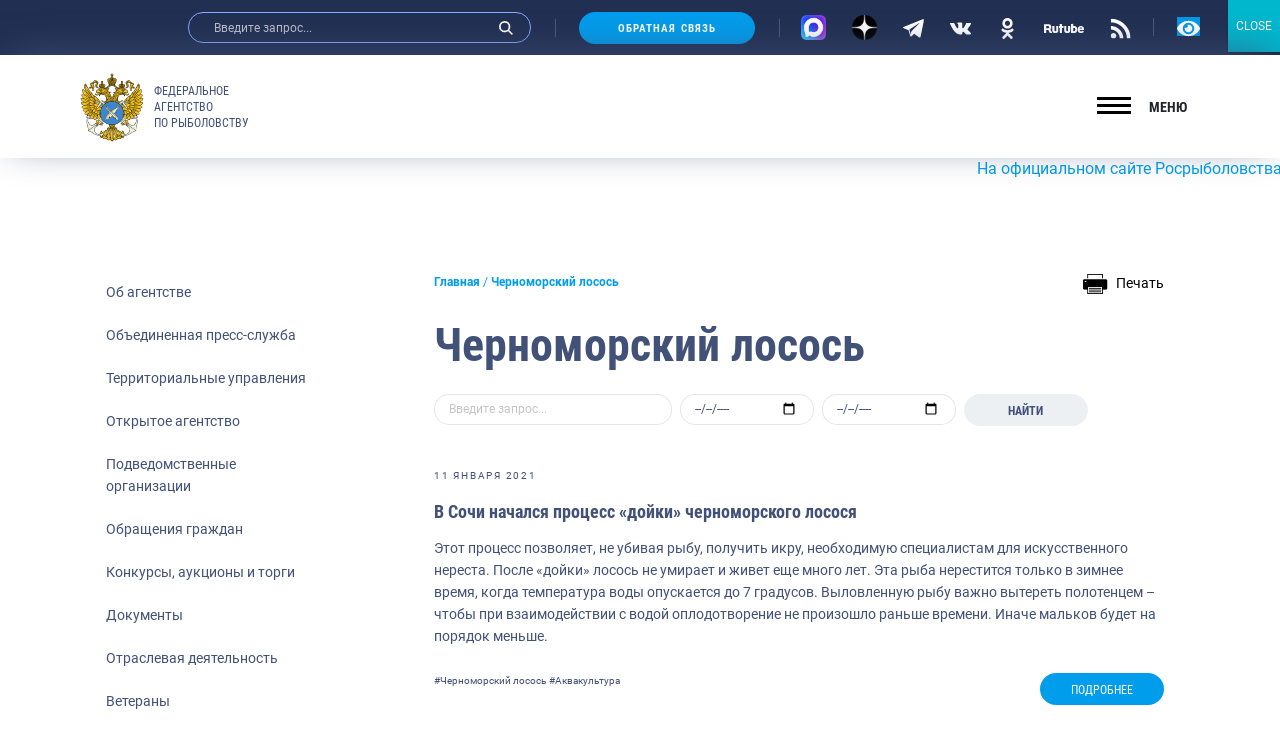

--- FILE ---
content_type: text/html; charset=UTF-8
request_url: https://fish.gov.ru/tag/chernomorskij-losos/
body_size: 29530
content:
<!doctype html>
<html lang="ru-RU">
<head>
    <meta charset="UTF-8">
    <meta name="viewport" content="width=device-width, initial-scale=1.0, shrink-to-fit=no">
<meta name="yandex-verification" content="c5e43b4e23ae30b7" />
    <link rel="profile" href="http://gmpg.org/xfn/11">
    <style type="text/css">.wpfts-result-item .wpfts-smart-excerpt {}.wpfts-result-item .wpfts-not-found {color:#808080;font-size:0.9em;}.wpfts-result-item .wpfts-score {color:#006621;font-size:0.9em;}.wpfts-shift {margin-left:40px;}.wpfts-result-item .wpfts-download-link {color:#006621;font-size:0.9em;}.wpfts-result-item .wpfts-file-size {color:#006621;font-size:0.9em;}</style>
	<title>Черноморский лосось | Федеральное агентство по рыболовству</title>
	<meta name="robots" content="index, follow, max-snippet:-1, max-image-preview:large, max-video-preview:-1" />
	<link rel="canonical" href="https://fish.gov.ru/tag/chernomorskij-losos/" />
	<meta property="og:locale" content="ru_RU" />
	<meta property="og:type" content="article" />
	<meta property="og:title" content="Черноморский лосось | Федеральное агентство по рыболовству" />
	<meta property="og:url" content="https://fish.gov.ru/tag/chernomorskij-losos/" />
	<meta property="og:site_name" content="Федеральное агентство по рыболовству" />
	<meta property="og:image" content="https://fish.gov.ru/wp-content/uploads/WhatsApp_Image_2021-05-28_at_10.23.55.jpeg" />
	<meta property="og:image:width" content="1280" />
	<meta property="og:image:height" content="1280" />
	<meta name="twitter:card" content="summary_large_image" />
	<meta name="twitter:site" content="@fish_gov_ru" />
	<script type="application/ld+json" class="yoast-schema-graph">{"@context":"https://schema.org","@graph":[{"@type":"Organization","@id":"https://fish.gov.ru/#organization","name":"\u0424\u0435\u0434\u0435\u0440\u0430\u043b\u044c\u043d\u043e\u0435 \u0430\u0433\u0435\u043d\u0442\u0441\u0442\u0432\u043e \u043f\u043e \u0440\u044b\u0431\u043e\u043b\u043e\u0432\u0441\u0442\u0432\u0443","url":"https://fish.gov.ru/","sameAs":["https://www.facebook.com/fish.gov.ru?fref=ts","https://www.instagram.com/fish.gov.ru/?utm_medium=copy_link","http://www.youtube.com/channel/UCOhJUGN_cghN2JUC-o1n2SA","https://twitter.com/fish_gov_ru"],"logo":{"@type":"ImageObject","@id":"https://fish.gov.ru/#logo","inLanguage":"ru-RU","url":"https://fish.gov.ru/wp-content/uploads/images/ob_agentstve/\u042d\u043c\u0431\u043b\u0435\u043c\u0430/far_logo_no_text.png","width":2764,"height":2464,"caption":"\u0424\u0435\u0434\u0435\u0440\u0430\u043b\u044c\u043d\u043e\u0435 \u0430\u0433\u0435\u043d\u0442\u0441\u0442\u0432\u043e \u043f\u043e \u0440\u044b\u0431\u043e\u043b\u043e\u0432\u0441\u0442\u0432\u0443"},"image":{"@id":"https://fish.gov.ru/#logo"}},{"@type":"WebSite","@id":"https://fish.gov.ru/#website","url":"https://fish.gov.ru/","name":"\u0424\u0435\u0434\u0435\u0440\u0430\u043b\u044c\u043d\u043e\u0435 \u0430\u0433\u0435\u043d\u0442\u0441\u0442\u0432\u043e \u043f\u043e \u0440\u044b\u0431\u043e\u043b\u043e\u0432\u0441\u0442\u0432\u0443","description":"\u041e\u0444\u0438\u0446\u0438\u0430\u043b\u044c\u043d\u044b\u0439 \u0441\u0430\u0439\u0442 \u0424\u0435\u0434\u0435\u0440\u0430\u043b\u044c\u043d\u043e\u0433\u043e \u0430\u0433\u0435\u043d\u0442\u0441\u0442\u0432\u043e \u043f\u043e \u0440\u044b\u0431\u043e\u043b\u043e\u0432\u0441\u0442\u0432\u0443","publisher":{"@id":"https://fish.gov.ru/#organization"},"potentialAction":[{"@type":"SearchAction","target":"https://fish.gov.ru/?s={search_term_string}","query-input":"required name=search_term_string"}],"inLanguage":"ru-RU"},{"@type":"CollectionPage","@id":"https://fish.gov.ru/tag/chernomorskij-losos/#webpage","url":"https://fish.gov.ru/tag/chernomorskij-losos/","name":"\u0427\u0435\u0440\u043d\u043e\u043c\u043e\u0440\u0441\u043a\u0438\u0439 \u043b\u043e\u0441\u043e\u0441\u044c | \u0424\u0435\u0434\u0435\u0440\u0430\u043b\u044c\u043d\u043e\u0435 \u0430\u0433\u0435\u043d\u0442\u0441\u0442\u0432\u043e \u043f\u043e \u0440\u044b\u0431\u043e\u043b\u043e\u0432\u0441\u0442\u0432\u0443","isPartOf":{"@id":"https://fish.gov.ru/#website"},"breadcrumb":{"@id":"https://fish.gov.ru/tag/chernomorskij-losos/#breadcrumb"},"inLanguage":"ru-RU","potentialAction":[{"@type":"ReadAction","target":["https://fish.gov.ru/tag/chernomorskij-losos/"]}]},{"@type":"BreadcrumbList","@id":"https://fish.gov.ru/tag/chernomorskij-losos/#breadcrumb","itemListElement":[{"@type":"ListItem","position":1,"item":{"@type":"WebPage","@id":"https://fish.gov.ru/","url":"https://fish.gov.ru/","name":"\u0413\u043b\u0430\u0432\u043d\u0430\u044f"}},{"@type":"ListItem","position":2,"item":{"@type":"WebPage","@id":"https://fish.gov.ru/tag/chernomorskij-losos/","url":"https://fish.gov.ru/tag/chernomorskij-losos/","name":"\u0427\u0435\u0440\u043d\u043e\u043c\u043e\u0440\u0441\u043a\u0438\u0439 \u043b\u043e\u0441\u043e\u0441\u044c"}}]}]}</script>


<link rel="alternate" type="application/rss+xml" title="Федеральное агентство по рыболовству &raquo; Лента метки Черноморский лосось" href="https://fish.gov.ru/tag/chernomorskij-losos/feed/" />
<link rel="stylesheet" href="https://fish.gov.ru/wp/wp-includes/css/dist/block-library/style.min.css"><link rel="stylesheet" href="https://fish.gov.ru/wp/wp-includes/css/dist/block-library/theme.min.css"><link rel="stylesheet" href="https://fish.gov.ru/wp-content/plugins/contact-form-7/includes/css/styles.css"><link rel="stylesheet" href="https://fish.gov.ru/wp-content/plugins/encyclopedia-lexicon-glossary-wiki-dictionary/assets/css/encyclopedia.css"><link rel="stylesheet" href="https://fish.gov.ru/wp-content/plugins/encyclopedia-lexicon-glossary-wiki-dictionary/assets/css/tooltips.css"><link rel="stylesheet" href="https://fish.gov.ru/wp-content/plugins/fulltext-search-pro/style/wpfts_autocomplete.css"><link rel="stylesheet" href="https://fish.gov.ru/wp/wp-includes/css/dashicons.min.css"><link rel="stylesheet" href="https://fish.gov.ru/wp-content/plugins/post-views-counter/css/frontend.css"><link rel="stylesheet" href="https://fish.gov.ru/wp-content/plugins/widget-options/assets/css/widget-options.css"><link rel="stylesheet" href="https://fish.gov.ru/wp-content/plugins/wp-polls/polls-css.css"><style id='wp-polls-inline-css' type='text/css'>
.wp-polls .pollbar {
	margin: 1px;
	font-size: 6px;
	line-height: 8px;
	height: 8px;
	background-image: url('https://fish.gov.ru/wp-content/plugins/wp-polls/images/default/pollbg.gif');
	border: 1px solid #c8c8c8;
}

</style>
<link rel="stylesheet" href="https://fish.gov.ru/wp-content/themes/app/style.css"><link rel="stylesheet" href="https://fish.gov.ru/wp-content/plugins/popup-maker/assets/css/pum-site.min.css"><style id='popup-maker-site-inline-css' type='text/css'>
/* Popup Google Fonts */
@import url('//fonts.googleapis.com/css?family=Montserrat:100');

/* Popup Theme 103793: Content Only - For use with page builders or block editor */
.pum-theme-103793, .pum-theme-content-only { background-color: rgba( 0, 0, 0, 0.70 ) } 
.pum-theme-103793 .pum-container, .pum-theme-content-only .pum-container { padding: 0px; border-radius: 0px; border: 1px none #000000; box-shadow: 0px 0px 0px 0px rgba( 2, 2, 2, 0.00 ) } 
.pum-theme-103793 .pum-title, .pum-theme-content-only .pum-title { color: #000000; text-align: left; text-shadow: 0px 0px 0px rgba( 2, 2, 2, 0.23 ); font-family: inherit; font-weight: 400; font-size: 32px; line-height: 36px } 
.pum-theme-103793 .pum-content, .pum-theme-content-only .pum-content { color: #8c8c8c; font-family: inherit; font-weight: 400 } 
.pum-theme-103793 .pum-content + .pum-close, .pum-theme-content-only .pum-content + .pum-close { position: absolute; height: 18px; width: 18px; left: auto; right: 7px; bottom: auto; top: 7px; padding: 0px; color: #000000; font-family: inherit; font-weight: 700; font-size: 20px; line-height: 20px; border: 1px none #ffffff; border-radius: 15px; box-shadow: 0px 0px 0px 0px rgba( 2, 2, 2, 0.00 ); text-shadow: 0px 0px 0px rgba( 0, 0, 0, 0.00 ); background-color: rgba( 255, 255, 255, 0.00 ) } 

/* Popup Theme 103792: Floating Bar - Soft Blue */
.pum-theme-103792, .pum-theme-floating-bar { background-color: rgba( 255, 255, 255, 0.00 ) } 
.pum-theme-103792 .pum-container, .pum-theme-floating-bar .pum-container { padding: 8px; border-radius: 0px; border: 1px none #000000; box-shadow: 1px 1px 3px 0px rgba( 2, 2, 2, 0.23 ); background-color: rgba( 238, 246, 252, 1.00 ) } 
.pum-theme-103792 .pum-title, .pum-theme-floating-bar .pum-title { color: #505050; text-align: left; text-shadow: 0px 0px 0px rgba( 2, 2, 2, 0.23 ); font-family: inherit; font-weight: 400; font-size: 32px; line-height: 36px } 
.pum-theme-103792 .pum-content, .pum-theme-floating-bar .pum-content { color: #505050; font-family: inherit; font-weight: 400 } 
.pum-theme-103792 .pum-content + .pum-close, .pum-theme-floating-bar .pum-content + .pum-close { position: absolute; height: 18px; width: 18px; left: auto; right: 5px; bottom: auto; top: 50%; padding: 0px; color: #505050; font-family: Sans-Serif; font-weight: 700; font-size: 15px; line-height: 18px; border: 1px solid #505050; border-radius: 15px; box-shadow: 0px 0px 0px 0px rgba( 2, 2, 2, 0.00 ); text-shadow: 0px 0px 0px rgba( 0, 0, 0, 0.00 ); background-color: rgba( 255, 255, 255, 0.00 ); transform: translate(0, -50%) } 

/* Popup Theme 103791: Framed Border */
.pum-theme-103791, .pum-theme-framed-border { background-color: rgba( 255, 255, 255, 0.50 ) } 
.pum-theme-103791 .pum-container, .pum-theme-framed-border .pum-container { padding: 18px; border-radius: 0px; border: 20px outset #dd3333; box-shadow: 1px 1px 3px 0px rgba( 2, 2, 2, 0.97 ) inset; background-color: rgba( 255, 251, 239, 1.00 ) } 
.pum-theme-103791 .pum-title, .pum-theme-framed-border .pum-title { color: #000000; text-align: left; text-shadow: 0px 0px 0px rgba( 2, 2, 2, 0.23 ); font-family: inherit; font-weight: 100; font-size: 32px; line-height: 36px } 
.pum-theme-103791 .pum-content, .pum-theme-framed-border .pum-content { color: #2d2d2d; font-family: inherit; font-weight: 100 } 
.pum-theme-103791 .pum-content + .pum-close, .pum-theme-framed-border .pum-content + .pum-close { position: absolute; height: 20px; width: 20px; left: auto; right: -20px; bottom: auto; top: -20px; padding: 0px; color: #ffffff; font-family: Tahoma; font-weight: 700; font-size: 16px; line-height: 18px; border: 1px none #ffffff; border-radius: 0px; box-shadow: 0px 0px 0px 0px rgba( 2, 2, 2, 0.23 ); text-shadow: 0px 0px 0px rgba( 0, 0, 0, 0.23 ); background-color: rgba( 0, 0, 0, 0.55 ) } 

/* Popup Theme 103790: Cutting Edge */
.pum-theme-103790, .pum-theme-cutting-edge { background-color: rgba( 0, 0, 0, 0.50 ) } 
.pum-theme-103790 .pum-container, .pum-theme-cutting-edge .pum-container { padding: 18px; border-radius: 0px; border: 1px none #000000; box-shadow: 0px 10px 25px 0px rgba( 2, 2, 2, 0.50 ); background-color: rgba( 30, 115, 190, 1.00 ) } 
.pum-theme-103790 .pum-title, .pum-theme-cutting-edge .pum-title { color: #ffffff; text-align: left; text-shadow: 0px 0px 0px rgba( 2, 2, 2, 0.23 ); font-family: Sans-Serif; font-weight: 100; font-size: 26px; line-height: 28px } 
.pum-theme-103790 .pum-content, .pum-theme-cutting-edge .pum-content { color: #ffffff; font-family: inherit; font-weight: 100 } 
.pum-theme-103790 .pum-content + .pum-close, .pum-theme-cutting-edge .pum-content + .pum-close { position: absolute; height: 24px; width: 24px; left: auto; right: 0px; bottom: auto; top: 0px; padding: 0px; color: #1e73be; font-family: Times New Roman; font-weight: 100; font-size: 32px; line-height: 24px; border: 1px none #ffffff; border-radius: 0px; box-shadow: -1px 1px 1px 0px rgba( 2, 2, 2, 0.10 ); text-shadow: -1px 1px 1px rgba( 0, 0, 0, 0.10 ); background-color: rgba( 238, 238, 34, 1.00 ) } 

/* Popup Theme 103789: Hello Box */
.pum-theme-103789, .pum-theme-hello-box { background-color: rgba( 0, 0, 0, 0.75 ) } 
.pum-theme-103789 .pum-container, .pum-theme-hello-box .pum-container { padding: 30px; border-radius: 80px; border: 14px solid #81d742; box-shadow: 0px 0px 0px 0px rgba( 2, 2, 2, 0.00 ); background-color: rgba( 255, 255, 255, 1.00 ) } 
.pum-theme-103789 .pum-title, .pum-theme-hello-box .pum-title { color: #2d2d2d; text-align: left; text-shadow: 0px 0px 0px rgba( 2, 2, 2, 0.23 ); font-family: Montserrat; font-weight: 100; font-size: 32px; line-height: 36px } 
.pum-theme-103789 .pum-content, .pum-theme-hello-box .pum-content { color: #2d2d2d; font-family: inherit; font-weight: 100 } 
.pum-theme-103789 .pum-content + .pum-close, .pum-theme-hello-box .pum-content + .pum-close { position: absolute; height: auto; width: auto; left: auto; right: -30px; bottom: auto; top: -30px; padding: 0px; color: #2d2d2d; font-family: Times New Roman; font-weight: 100; font-size: 32px; line-height: 28px; border: 1px none #ffffff; border-radius: 28px; box-shadow: 0px 0px 0px 0px rgba( 2, 2, 2, 0.23 ); text-shadow: 0px 0px 0px rgba( 0, 0, 0, 0.23 ); background-color: rgba( 255, 255, 255, 1.00 ) } 

/* Popup Theme 103788: Enterprise Blue */
.pum-theme-103788, .pum-theme-enterprise-blue { background-color: rgba( 0, 0, 0, 0.70 ) } 
.pum-theme-103788 .pum-container, .pum-theme-enterprise-blue .pum-container { padding: 28px; border-radius: 5px; border: 1px none #000000; box-shadow: 0px 10px 25px 4px rgba( 2, 2, 2, 0.50 ); background-color: rgba( 255, 255, 255, 1.00 ) } 
.pum-theme-103788 .pum-title, .pum-theme-enterprise-blue .pum-title { color: #315b7c; text-align: left; text-shadow: 0px 0px 0px rgba( 2, 2, 2, 0.23 ); font-family: inherit; font-weight: 100; font-size: 34px; line-height: 36px } 
.pum-theme-103788 .pum-content, .pum-theme-enterprise-blue .pum-content { color: #2d2d2d; font-family: inherit; font-weight: 100 } 
.pum-theme-103788 .pum-content + .pum-close, .pum-theme-enterprise-blue .pum-content + .pum-close { position: absolute; height: 28px; width: 28px; left: auto; right: 8px; bottom: auto; top: 8px; padding: 4px; color: #ffffff; font-family: Times New Roman; font-weight: 100; font-size: 20px; line-height: 20px; border: 1px none #ffffff; border-radius: 42px; box-shadow: 0px 0px 0px 0px rgba( 2, 2, 2, 0.23 ); text-shadow: 0px 0px 0px rgba( 0, 0, 0, 0.23 ); background-color: rgba( 49, 91, 124, 1.00 ) } 

/* Popup Theme 103787: Light Box */
.pum-theme-103787, .pum-theme-lightbox { background-color: rgba( 0, 0, 0, 0.60 ) } 
.pum-theme-103787 .pum-container, .pum-theme-lightbox .pum-container { padding: 18px; border-radius: 3px; border: 8px solid #000000; box-shadow: 0px 0px 30px 0px rgba( 2, 2, 2, 1.00 ); background-color: rgba( 255, 255, 255, 1.00 ) } 
.pum-theme-103787 .pum-title, .pum-theme-lightbox .pum-title { color: #000000; text-align: left; text-shadow: 0px 0px 0px rgba( 2, 2, 2, 0.23 ); font-family: inherit; font-weight: 100; font-size: 32px; line-height: 36px } 
.pum-theme-103787 .pum-content, .pum-theme-lightbox .pum-content { color: #000000; font-family: inherit; font-weight: 100 } 
.pum-theme-103787 .pum-content + .pum-close, .pum-theme-lightbox .pum-content + .pum-close { position: absolute; height: 26px; width: 26px; left: auto; right: -13px; bottom: auto; top: -13px; padding: 0px; color: #ffffff; font-family: Arial; font-weight: 100; font-size: 24px; line-height: 24px; border: 2px solid #ffffff; border-radius: 26px; box-shadow: 0px 0px 15px 1px rgba( 2, 2, 2, 0.75 ); text-shadow: 0px 0px 0px rgba( 0, 0, 0, 0.23 ); background-color: rgba( 0, 0, 0, 1.00 ) } 

/* Popup Theme 103786: Default Theme */
.pum-theme-103786, .pum-theme-default-theme { background-color: rgba( 255, 255, 255, 1.00 ) } 
.pum-theme-103786 .pum-container, .pum-theme-default-theme .pum-container { padding: 18px; border-radius: 0px; border: 1px none #000000; box-shadow: 1px 1px 3px 0px rgba( 2, 2, 2, 0.23 ); background-color: rgba( 249, 249, 249, 1.00 ) } 
.pum-theme-103786 .pum-title, .pum-theme-default-theme .pum-title { color: #000000; text-align: left; text-shadow: 0px 0px 0px rgba( 2, 2, 2, 0.23 ); font-family: inherit; font-weight: 400; font-size: 32px; font-style: normal; line-height: 36px } 
.pum-theme-103786 .pum-content, .pum-theme-default-theme .pum-content { color: #8c8c8c; font-family: inherit; font-weight: 400; font-style: inherit } 
.pum-theme-103786 .pum-content + .pum-close, .pum-theme-default-theme .pum-content + .pum-close { position: absolute; height: auto; width: auto; left: auto; right: 0px; bottom: auto; top: 0px; padding: 8px; color: #ffffff; font-family: inherit; font-weight: 400; font-size: 12px; font-style: inherit; line-height: 36px; border: 1px none #ffffff; border-radius: 0px; box-shadow: 1px 1px 3px 0px rgba( 2, 2, 2, 0.23 ); text-shadow: 0px 0px 0px rgba( 0, 0, 0, 0.23 ); background-color: rgba( 0, 183, 205, 1.00 ) } 

#pum-104940 {z-index: 1999999999}
#pum-103797 {z-index: 1999999999}
#pum-103795 {z-index: 1999999999}
#pum-103794 {z-index: 1999999999}

</style>
<link rel="stylesheet" href="https://fish.gov.ru/wp-content/plugins/add-to-any/addtoany.min.css"><link rel="stylesheet" href="https://fish.gov.ru/wp-content/themes/app/assets/build/css/vendors.css"><link rel="stylesheet" href="https://fish.gov.ru/wp-content/themes/app/assets/build/css/app.css"><link rel="stylesheet" href="https://fish.gov.ru/wp-content/themes/app/assets/main.css"><link rel="stylesheet" href="https://fish.gov.ru/wp-content/plugins/button-visually-impaired/assets/css/bvi.min.css"><style id='bvi-style-inline-css' type='text/css'>
a.bvi-link-widget, a.bvi-link-shortcode {color: #ffffff !important; background-color: #0299e7 !important;}
</style>
<script src="https://fish.gov.ru/wp-content/plugins/wp-yandex-metrika/assets/YmEc.min.js"></script><script>
window.tmpwpym={datalayername:'dataLayer',counters:JSON.parse('[{"number":"96688446","webvisor":"1"}]'),targets:JSON.parse('[]')};
</script><script src="https://fish.gov.ru/wp/wp-includes/js/jquery/jquery.min.js"></script><script src="https://fish.gov.ru/wp/wp-includes/js/jquery/jquery-migrate.min.js"></script><script src="https://fish.gov.ru/wp-content/plugins/wp-yandex-metrika/assets/frontend.min.js"></script><script src="https://fish.gov.ru/wp-content/plugins/add-to-any/addtoany.min.js"></script><script src="https://fish.gov.ru/wp/wp-includes/js/dist/vendor/wp-polyfill.min.js"></script><script>
( 'fetch' in window ) || document.write( '<script src="https://fish.gov.ru/wp/wp-includes/js/dist/vendor/wp-polyfill-fetch.min.js">' + 'ipt>' );( document.contains ) || document.write( '<script src="https://fish.gov.ru/wp/wp-includes/js/dist/vendor/wp-polyfill-node-contains.min.js">' + 'ipt>' );( window.DOMRect ) || document.write( '<script src="https://fish.gov.ru/wp/wp-includes/js/dist/vendor/wp-polyfill-dom-rect.min.js">' + 'ipt>' );( window.URL && window.URL.prototype && window.URLSearchParams ) || document.write( '<script src="https://fish.gov.ru/wp/wp-includes/js/dist/vendor/wp-polyfill-url.min.js">' + 'ipt>' );( window.FormData && window.FormData.prototype.keys ) || document.write( '<script src="https://fish.gov.ru/wp/wp-includes/js/dist/vendor/wp-polyfill-formdata.min.js">' + 'ipt>' );( Element.prototype.matches && Element.prototype.closest ) || document.write( '<script src="https://fish.gov.ru/wp/wp-includes/js/dist/vendor/wp-polyfill-element-closest.min.js">' + 'ipt>' );
</script><script src="https://fish.gov.ru/wp/wp-includes/js/dist/i18n.min.js"></script><script src="https://fish.gov.ru/wp/wp-includes/js/jquery/ui/core.min.js"></script><script src="https://fish.gov.ru/wp/wp-includes/js/jquery/ui/menu.min.js"></script><script src="https://fish.gov.ru/wp/wp-includes/js/dist/dom-ready.min.js"></script><script>
( function( domain, translations ) {
	var localeData = translations.locale_data[ domain ] || translations.locale_data.messages;
	localeData[""].domain = domain;
	wp.i18n.setLocaleData( localeData, domain );
} )( "default", {"translation-revision-date":"2021-06-06 13:43:03+0000","generator":"GlotPress\/3.0.0-alpha.2","domain":"messages","locale_data":{"messages":{"":{"domain":"messages","plural-forms":"nplurals=3; plural=(n % 10 == 1 && n % 100 != 11) ? 0 : ((n % 10 >= 2 && n % 10 <= 4 && (n % 100 < 12 || n % 100 > 14)) ? 1 : 2);","lang":"ru"},"Notifications":["\u0423\u0432\u0435\u0434\u043e\u043c\u043b\u0435\u043d\u0438\u044f"]}},"comment":{"reference":"wp-includes\/js\/dist\/a11y.js"}} );
</script><script src="https://fish.gov.ru/wp/wp-includes/js/dist/a11y.min.js"></script><script type='text/javascript' id='jquery-ui-autocomplete-js-extra'>
/* <![CDATA[ */
var uiAutocompleteL10n = {"noResults":"\u0420\u0435\u0437\u0443\u043b\u044c\u0442\u0430\u0442\u043e\u0432 \u043d\u0435 \u043d\u0430\u0439\u0434\u0435\u043d\u043e.","oneResult":"\u041d\u0430\u0439\u0434\u0435\u043d 1 \u0440\u0435\u0437\u0443\u043b\u044c\u0442\u0430\u0442. \u0414\u043b\u044f \u043f\u0435\u0440\u0435\u043c\u0435\u0449\u0435\u043d\u0438\u044f \u0438\u0441\u043f\u043e\u043b\u044c\u0437\u0443\u0439\u0442\u0435 \u043a\u043b\u0430\u0432\u0438\u0448\u0438 \u0432\u0432\u0435\u0440\u0445\/\u0432\u043d\u0438\u0437.","manyResults":"\u041d\u0430\u0439\u0434\u0435\u043d\u043e \u0440\u0435\u0437\u0443\u043b\u044c\u0442\u0430\u0442\u043e\u0432: %d. \u0414\u043b\u044f \u043f\u0435\u0440\u0435\u043c\u0435\u0449\u0435\u043d\u0438\u044f \u0438\u0441\u043f\u043e\u043b\u044c\u0437\u0443\u0439\u0442\u0435 \u043a\u043b\u0430\u0432\u0438\u0448\u0438 \u0432\u0432\u0435\u0440\u0445\/\u0432\u043d\u0438\u0437.","itemSelected":"\u041e\u0431\u044a\u0435\u043a\u0442 \u0432\u044b\u0431\u0440\u0430\u043d."};
/* ]]> */
</script>
<script src="https://fish.gov.ru/wp/wp-includes/js/jquery/ui/autocomplete.min.js"></script><script src="https://fish.gov.ru/wp-content/plugins/fulltext-search-pro/js/wpfts_frontend.js"></script><script type="text/javascript">
		document.wpfts_ajaxurl = "https://fish.gov.ru/wp/wp-admin/admin-ajax.php";
	</script><meta name="verification" content="f612c7d25f5690ad41496fcfdbf8d1" />    <script>document.documentElement.classList.add('js');</script>
            <!-- Yandex.Metrica counter -->
        <script type="text/javascript">
            (function (m, e, t, r, i, k, a) {
                m[i] = m[i] || function () {
                    (m[i].a = m[i].a || []).push(arguments)
                };
                m[i].l = 1 * new Date();
                k = e.createElement(t), a = e.getElementsByTagName(t)[0], k.async = 1, k.src = r, a.parentNode.insertBefore(k, a)
            })

            (window, document, "script", "https://mc.yandex.ru/metrika/tag.js", "ym");

            ym("96688446", "init", {
                clickmap: true,
                trackLinks: true,
                accurateTrackBounce: true,
                webvisor: true,
                ecommerce: "dataLayer",
                params: {
                    __ym: {
                        "ymCmsPlugin": {
                            "cms": "wordpress",
                            "cmsVersion":"5.6",
                            "pluginVersion": "1.2.0",
                            "ymCmsRip": "1597463007"
                        }
                    }
                }
            });
        </script>
        <!-- /Yandex.Metrica counter -->
        <link rel="icon" href="https://fish.gov.ru/wp-content/uploads/2021/03/favicon.png" sizes="32x32">
<link rel="icon" href="https://fish.gov.ru/wp-content/uploads/2021/03/favicon.png" sizes="192x192">
<link rel="apple-touch-icon" href="https://fish.gov.ru/wp-content/uploads/2021/03/favicon.png">
<meta name="msapplication-TileImage" content="https://fish.gov.ru/wp-content/uploads/2021/03/favicon.png">
</head>
<body class="archive tag tag-chernomorskij-losos tag-1203 wp-custom-logo wp-embed-responsive">
    
    
    <!-- Yandex.Metrika counter -->
    <script type="text/javascript" >
        (function(m,e,t,r,i,k,a){m[i]=m[i]||function(){(m[i].a=m[i].a||[]).push(arguments)};
            m[i].l=1*new Date();k=e.createElement(t),a=e.getElementsByTagName(t)[0],k.async=1,k.src=r,a.parentNode.insertBefore(k,a)})
        (window, document, "script", "https://mc.yandex.ru/metrika/tag.js", "ym");

        ym(73214317, "init", {
            clickmap:true,
            trackLinks:true,
            accurateTrackBounce:true,
            webvisor:true
        });
    </script>
    <noscript><div><img src="https://mc.yandex.ru/watch/73214317" style="position:absolute; left:-9999px;" alt="" /></div></noscript>
    <!-- /Yandex.Metrika counter -->

    <!-- Yandex.Metrika counter -->
    <script type="text/javascript" >
        (function (d, w, c) {
            (w[c] = w[c] || []).push(function() {
                try {
                    w.yaCounter49901560 = new Ya.Metrika2({
                        id:49901560,
                        clickmap:true,
                        trackLinks:true,
                        accurateTrackBounce:true
                    });
                } catch(e) { }
            });

            var n = d.getElementsByTagName("script")[0],
                s = d.createElement("script"),
                f = function () { n.parentNode.insertBefore(s, n); };
            s.type = "text/javascript";
            s.async = true;
            s.src = "https://mc.yandex.ru/metrika/tag.js";

            if (w.opera == "[object Opera]") {
                d.addEventListener("DOMContentLoaded", f, false);
            } else { f(); }
        })(document, window, "yandex_metrika_callbacks2");
    </script>
    <noscript><div><img src="https://mc.yandex.ru/watch/49901560" style="position:absolute; left:-9999px;" alt="" /></div></noscript>
    <!-- /Yandex.Metrika counter -->

    <!-- Yandex.Metrika counter -->
    <script type="text/javascript">
        (function (d, w, c) {
            (w[c] = w[c] || []).push(function() {
                try {
                    w.yaCounter31445288 = new Ya.Metrika({
                        id:31445288,
                        clickmap:true,
                        trackLinks:true,
                        accurateTrackBounce:true,
                        webvisor:true
                    });
                } catch(e) { }
            });

            var n = d.getElementsByTagName("script")[0],
                s = d.createElement("script"),
                f = function () { n.parentNode.insertBefore(s, n); };
            s.type = "text/javascript";
            s.async = true;
            s.src = "https://mc.yandex.ru/metrika/watch.js";

            if (w.opera == "[object Opera]") {
                d.addEventListener("DOMContentLoaded", f, false);
            } else { f(); }
        })(document, window, "yandex_metrika_callbacks");
    </script>
    <noscript><div><img src="https://mc.yandex.ru/watch/31445288" style="position:absolute; left:-9999px;" alt="" /></div></noscript>
    <!-- /Yandex.Metrika counter -->

    
    <div class="wrapper" id="app">
        <div class="menu-block-hidden js-menu-block">
    <div class="menu-block-hidden__inner">
        <button class="btn button-close button-close--cross" type="button" aria-label="Закрыть">
            <svg class="svg-icon icon-cancel ">
                <use xlink:href="https://fish.gov.ru/wp-content/themes/app/assets/build/img/spriteSvg.svg#sprite-cancel"></use>
            </svg>
        </button>
        <div class="logo-wrap"><a class="logo logo--white logo--header" href="/">
            <div class="logo__image"><img class="img-fluid" src="https://fish.gov.ru/wp-content/themes/app/assets/build/img/logo.svg" alt="logo" width="64" height="68"></div><span class="logo__text">Федеральное<br> агентство<br> по&nbsp;рыболовству</span></a>
        </div>
        <form class="quick-search-form mb-4 px-2 d-none d-sm-none" role="search" method="get" action="https://fish.gov.ru/">
            <div class="search-field">
                <input class="form-control" type="text" name="s" value="" placeholder="Введите запрос...">
                <button class="btn btn-search" aria-label="Поиск">
                    <svg class="svg-icon icon-zoom ">
                        <use xlink:href="https://fish.gov.ru/wp-content/themes/app/assets/build/img/spriteSvg.svg#sprite-zoom"></use>
                    </svg>
                </button>
            </div>
        </form>
        <nav class="mobile-menu js-mobile-menu"><ul id="menu-osnovnoe" class="menu"><li id="menu-item-45" class="menu-item-sticky menu-item menu-item-type-post_type menu-item-object-page menu-item-has-children menu-item-45 has-children"><a title="Об агентстве" href="https://fish.gov.ru/about/">Об агентстве</a><button class="btn btn-arrow" type="button"></button>
<ul class="sub-menu">
	<li id="menu-item-33800" class="menu-item menu-item-type-post_type menu-item-object-page menu-item-has-children menu-item-33800 has-children"><a title="Руководитель" href="https://fish.gov.ru/about/rukovoditel/">Руководитель</a><button class="btn btn-arrow" type="button"></button>
	<ul class="sub-menu">
		<li id="menu-item-36475" class="menu-item menu-item-type-taxonomy menu-item-object-category menu-item-36475"><a title="Фотоальбом Руководителя" href="https://fish.gov.ru/category/fotogalereya/photo-report/">Фотоальбом Руководителя</a></li>
		<li id="menu-item-36452" class="menu-item menu-item-type-taxonomy menu-item-object-category menu-item-36452"><a title="Видеоальбом Руководителя" href="https://fish.gov.ru/category/video/video-report/">Видеоальбом Руководителя</a></li>
	</ul>
</li>
	<li id="menu-item-33799" class="menu-item menu-item-type-post_type menu-item-object-page menu-item-33799"><a title="Структура" href="https://fish.gov.ru/about/struktura/">Структура</a></li>
	<li id="menu-item-117" class="menu-item menu-item-type-post_type menu-item-object-page menu-item-117"><a title="Положение" href="https://fish.gov.ru/about/polozhenie/">Положение</a></li>
	<li id="menu-item-6951" class="menu-item menu-item-type-post_type menu-item-object-page menu-item-6951"><a title="Положения структурных подразделений и подведомственных организаций Росрыболовства" href="https://fish.gov.ru/about/polozheniya-strukturnykh-podrazdelenij-rosrybolovstva/">Положения структурных подразделений и подведомственных организаций Росрыболовства</a></li>
	<li id="menu-item-6972" class="menu-item menu-item-type-post_type menu-item-object-page menu-item-6972"><a title="Коллегия Росрыболовства" href="https://fish.gov.ru/about/kollegiya-rosrybolovstva/">Коллегия Росрыболовства</a></li>
	<li id="menu-item-6973" class="menu-item menu-item-type-post_type menu-item-object-page menu-item-6973"><a title="Государственные услуги" href="https://fish.gov.ru/about/gosudarstvennye-uslugi/">Государственные услуги</a></li>
	<li id="menu-item-6974" class="menu-item menu-item-type-post_type menu-item-object-page menu-item-6974"><a title="Государственная служба" href="https://fish.gov.ru/about/gosudarstvennaya-sluzhba/">Государственная служба</a></li>
	<li id="menu-item-46" class="menu-item menu-item-type-post_type menu-item-object-page menu-item-46"><a title="Контакты" href="https://fish.gov.ru/about/contacts/">Контакты</a></li>
</ul>
</li>
<li id="menu-item-41" class="menu-item-sticky menu-item menu-item-type-post_type menu-item-object-page menu-item-has-children menu-item-41 has-children"><a title="Объединенная пресс-служба" href="https://fish.gov.ru/obiedinennaya-press-sluzhba/">Объединенная пресс-служба</a><button class="btn btn-arrow" type="button"></button>
<ul class="sub-menu">
	<li id="menu-item-95" class="menu-item menu-item-type-taxonomy menu-item-object-category menu-item-95"><a title="Новости" href="https://fish.gov.ru/category/news/">Новости</a></li>
	<li id="menu-item-96" class="menu-item menu-item-type-taxonomy menu-item-object-category menu-item-96"><a title="Анонсы" href="https://fish.gov.ru/category/anonsy/">Анонсы</a></li>
	<li id="menu-item-6975" class="menu-item menu-item-type-taxonomy menu-item-object-category menu-item-6975"><a title="Выступления и интервью руководства" href="https://fish.gov.ru/category/vystupleniya-i-intervyu-rukovodstva/">Выступления и интервью руководства</a></li>
	<li id="menu-item-35151" class="menu-item menu-item-type-taxonomy menu-item-object-category menu-item-35151"><a title="Обзор СМИ" href="https://fish.gov.ru/category/obzor-smi/">Обзор СМИ</a></li>
	<li id="menu-item-6977" class="menu-item menu-item-type-taxonomy menu-item-object-category menu-item-has-children menu-item-6977 has-children"><a title="Фотогалерея" href="https://fish.gov.ru/category/fotogalereya/">Фотогалерея</a><button class="btn btn-arrow" type="button"></button>
	<ul class="sub-menu">
		<li id="menu-item-77042" class="menu-item menu-item-type-taxonomy menu-item-object-category menu-item-77042"><a title="Фотоальбом Руководителя" href="https://fish.gov.ru/category/fotogalereya/photo-report/">Фотоальбом Руководителя</a></li>
	</ul>
</li>
	<li id="menu-item-35080" class="menu-item menu-item-type-taxonomy menu-item-object-category menu-item-has-children menu-item-35080 has-children"><a title="Видео" href="https://fish.gov.ru/category/video/">Видео</a><button class="btn btn-arrow" type="button"></button>
	<ul class="sub-menu">
		<li id="menu-item-77028" class="menu-item menu-item-type-taxonomy menu-item-object-category menu-item-77028"><a title="Видеоальбом Руководителя" href="https://fish.gov.ru/category/video/video-report/">Видеоальбом Руководителя</a></li>
		<li id="menu-item-77030" class="menu-item menu-item-type-taxonomy menu-item-object-category menu-item-77030"><a title="Рыбоохрана России" href="https://fish.gov.ru/category/video/ryboohrana-rossii/">Рыбоохрана России</a></li>
		<li id="menu-item-77031" class="menu-item menu-item-type-taxonomy menu-item-object-category menu-item-77031"><a title="Промысел" href="https://fish.gov.ru/category/video/promysel/">Промысел</a></li>
		<li id="menu-item-77032" class="menu-item menu-item-type-taxonomy menu-item-object-category menu-item-77032"><a title="Реплика" href="https://fish.gov.ru/category/video/replika/">Реплика</a></li>
		<li id="menu-item-77033" class="menu-item menu-item-type-taxonomy menu-item-object-category menu-item-77033"><a title="Аквакультура" href="https://fish.gov.ru/category/video/akvakultura/">Аквакультура</a></li>
		<li id="menu-item-77034" class="menu-item menu-item-type-taxonomy menu-item-object-category menu-item-77034"><a title="Наука" href="https://fish.gov.ru/category/video/nauka/">Наука</a></li>
		<li id="menu-item-77035" class="menu-item menu-item-type-taxonomy menu-item-object-category menu-item-77035"><a title="Образование" href="https://fish.gov.ru/category/video/obrazovanie/">Образование</a></li>
		<li id="menu-item-77036" class="menu-item menu-item-type-taxonomy menu-item-object-category menu-item-77036"><a title="Судостроение" href="https://fish.gov.ru/category/video/sudostroenie/">Судостроение</a></li>
		<li id="menu-item-77037" class="menu-item menu-item-type-taxonomy menu-item-object-category menu-item-77037"><a title="Любительское рыболовство" href="https://fish.gov.ru/category/video/lyubitelskoe-rybolovstvo/">Любительское рыболовство</a></li>
		<li id="menu-item-77038" class="menu-item menu-item-type-taxonomy menu-item-object-category menu-item-77038"><a title="Еда" href="https://fish.gov.ru/category/video/eda/">Еда</a></li>
	</ul>
</li>
	<li id="menu-item-6981" class="menu-item menu-item-type-post_type menu-item-object-page menu-item-6981"><a title="Отраслевые СМИ" href="https://fish.gov.ru/obiedinennaya-press-sluzhba/otraslevye-smi/">Отраслевые СМИ</a></li>
	<li id="menu-item-7040" class="menu-item menu-item-type-post_type menu-item-object-page menu-item-7040"><a title="Выставки и конференции" href="https://fish.gov.ru/obiedinennaya-press-sluzhba/vystavki-i-konferenczii/">Выставки и конференции</a></li>
	<li id="menu-item-7041" class="menu-item menu-item-type-taxonomy menu-item-object-category menu-item-7041"><a title="Научно-практическая литература" href="https://fish.gov.ru/category/nauchno-prakticheskaya-literatura/">Научно-практическая литература</a></li>
	<li id="menu-item-80563" class="menu-item menu-item-type-custom menu-item-object-custom menu-item-80563"><a title="Рыбоохрана России" href="/category/video/ryboohrana-rossii/">Рыбоохрана России</a></li>
	<li id="menu-item-7043" class="menu-item menu-item-type-taxonomy menu-item-object-category menu-item-7043"><a title="Отрасль в цифрах" href="https://fish.gov.ru/category/otrasl-v-tsifrakh/">Отрасль в цифрах</a></li>
	<li id="menu-item-33805" class="menu-item menu-item-type-post_type menu-item-object-page menu-item-33805"><a title="Инфографика" href="https://fish.gov.ru/obiedinennaya-press-sluzhba/infografika/">Инфографика</a></li>
	<li id="menu-item-118134" class="menu-item menu-item-type-custom menu-item-object-custom menu-item-118134"><a title="Большая африканская экспедиция" href="https://fish.gov.ru/category/big-african-expedition/">Большая африканская экспедиция</a></li>
</ul>
</li>
<li id="menu-item-7044" class="menu-item-sticky menu-item menu-item-type-post_type_archive menu-item-object-territorial_adm menu-item-has-children menu-item-7044 has-children"><a title="Территориальные управления" href="https://fish.gov.ru/territorialnye-upravleniya/">Территориальные управления</a><button class="btn btn-arrow" type="button"></button>
<ul class="sub-menu">
	<li id="menu-item-7046" class="menu-item menu-item-type-post_type menu-item-object-territorial_adm menu-item-7046"><a title="Амурское" href="https://fish.gov.ru/territorial_adm/amurskoe/">Амурское</a></li>
	<li id="menu-item-7045" class="menu-item menu-item-type-post_type menu-item-object-territorial_adm menu-item-7045"><a title="Азово-Черноморское" href="https://fish.gov.ru/territorial_adm/azovo-chernomorskoe/">Азово-Черноморское</a></li>
	<li id="menu-item-7047" class="menu-item menu-item-type-post_type menu-item-object-territorial_adm menu-item-7047"><a title="Ангаро-Байкальское" href="https://fish.gov.ru/territorial_adm/angaro-bajkalskoe/">Ангаро-Байкальское</a></li>
	<li id="menu-item-7048" class="menu-item menu-item-type-post_type menu-item-object-territorial_adm menu-item-7048"><a title="Верхнеобское" href="https://fish.gov.ru/territorial_adm/verkhneobskoe/">Верхнеобское</a></li>
	<li id="menu-item-7062" class="menu-item menu-item-type-post_type menu-item-object-territorial_adm menu-item-7062"><a title="Волго-Камское" href="https://fish.gov.ru/territorial_adm/srednevolzhskoe/">Волго-Камское</a></li>
	<li id="menu-item-7049" class="menu-item menu-item-type-post_type menu-item-object-territorial_adm menu-item-7049"><a title="Волго-Каспийское" href="https://fish.gov.ru/territorial_adm/volgo-kaspijskoe/">Волго-Каспийское</a></li>
	<li id="menu-item-7050" class="menu-item menu-item-type-post_type menu-item-object-territorial_adm menu-item-7050"><a title="Восточно-Сибирское" href="https://fish.gov.ru/territorial_adm/vostochno-sibirskoe/">Восточно-Сибирское</a></li>
	<li id="menu-item-7051" class="menu-item menu-item-type-post_type menu-item-object-territorial_adm menu-item-7051"><a title="Енисейское" href="https://fish.gov.ru/territorial_adm/enisejskoe/">Енисейское</a></li>
	<li id="menu-item-7052" class="menu-item menu-item-type-post_type menu-item-object-territorial_adm menu-item-7052"><a title="Западно-Балтийское" href="https://fish.gov.ru/territorial_adm/zapadno-baltijskoe/">Западно-Балтийское</a></li>
	<li id="menu-item-7053" class="menu-item menu-item-type-post_type menu-item-object-territorial_adm menu-item-7053"><a title="Московско-Окское" href="https://fish.gov.ru/territorial_adm/moskovsko-okskoe/">Московско-Окское</a></li>
	<li id="menu-item-7054" class="menu-item menu-item-type-post_type menu-item-object-territorial_adm menu-item-7054"><a title="Нижнеобское" href="https://fish.gov.ru/territorial_adm/nizhneobskoe/">Нижнеобское</a></li>
	<li id="menu-item-7055" class="menu-item menu-item-type-post_type menu-item-object-territorial_adm menu-item-7055"><a title="Охотское" href="https://fish.gov.ru/territorial_adm/okhotskoe/">Охотское</a></li>
	<li id="menu-item-7056" class="menu-item menu-item-type-post_type menu-item-object-territorial_adm menu-item-7056"><a title="Приморское" href="https://fish.gov.ru/territorial_adm/primorskoe/">Приморское</a></li>
	<li id="menu-item-7057" class="menu-item menu-item-type-post_type menu-item-object-territorial_adm menu-item-7057"><a title="Сахалино-Курильское" href="https://fish.gov.ru/territorial_adm/sakhalino-kurilskoe/">Сахалино-Курильское</a></li>
	<li id="menu-item-7058" class="menu-item menu-item-type-post_type menu-item-object-territorial_adm menu-item-7058"><a title="Северо-Восточное" href="https://fish.gov.ru/territorial_adm/severo-vostochnoe/">Северо-Восточное</a></li>
	<li id="menu-item-7059" class="menu-item menu-item-type-post_type menu-item-object-territorial_adm menu-item-7059"><a title="Северо-Западное" href="https://fish.gov.ru/territorial_adm/severo-zapadnoe/">Северо-Западное</a></li>
	<li id="menu-item-7060" class="menu-item menu-item-type-post_type menu-item-object-territorial_adm menu-item-7060"><a title="Северо-Кавказское" href="https://fish.gov.ru/territorial_adm/severo-kavkazskoe/">Северо-Кавказское</a></li>
	<li id="menu-item-7061" class="menu-item menu-item-type-post_type menu-item-object-territorial_adm menu-item-7061"><a title="Североморское" href="https://fish.gov.ru/territorial_adm/severomorskoe/">Североморское</a></li>
</ul>
</li>
<li id="menu-item-150" class="menu-item-sticky menu-item menu-item-type-post_type menu-item-object-page menu-item-has-children menu-item-150 has-children"><a title="Открытое агентство" href="https://fish.gov.ru/otkrytoe-agentstvo/">Открытое агентство</a><button class="btn btn-arrow" type="button"></button>
<ul class="sub-menu">
	<li id="menu-item-33817" class="menu-item menu-item-type-post_type menu-item-object-page menu-item-has-children menu-item-33817 has-children"><a title="Открытые данные" href="https://fish.gov.ru/otkrytoe-agentstvo/otkrytye-dannye/">Открытые данные</a><button class="btn btn-arrow" type="button"></button>
	<ul class="sub-menu">
		<li id="menu-item-33818" class="menu-item menu-item-type-post_type menu-item-object-page menu-item-33818"><a title="Перечень подведомственных организаций" href="https://fish.gov.ru/otkrytoe-agentstvo/otkrytye-dannye/perechen-podvedomstvennyh-organizaczij/">Перечень подведомственных организаций</a></li>
		<li id="menu-item-80774" class="menu-item menu-item-type-post_type menu-item-object-page menu-item-80774"><a title="План проведения проверок" href="https://fish.gov.ru/otkrytoe-agentstvo/otkrytye-dannye/plan-provedeniya-planovyh-proverok-yuridicheskih-licz-i-individualnyh-predprinimatelej-na-ocherednoj-god/">План проведения проверок</a></li>
		<li id="menu-item-33819" class="menu-item menu-item-type-post_type menu-item-object-page menu-item-33819"><a title="Информация о результатах плановых и внеплановых проверок" href="https://fish.gov.ru/otkrytoe-agentstvo/otkrytye-dannye/informacziya-o-rezultatah-planovyh-i-vneplanovyh-proverok-provedennyh-federalnym-organom-ispolnitelnoj-vlasti-i-ego-territorialnymi-organami-v-predelah-ih-polnomochij-a-takzhe-o-rezultatah-proverok/">Информация о результатах плановых и внеплановых проверок</a></li>
		<li id="menu-item-33820" class="menu-item menu-item-type-post_type menu-item-object-page menu-item-33820"><a title="Статистическая информация по результатам проверок" href="https://fish.gov.ru/otkrytoe-agentstvo/otkrytye-dannye/statisticheskaya-informacziya-sformirovannaya-federalnym-organom-ispolnitelnoj-vlasti-v-sootvetstvii-s-federalnym-planom-statisticheskih-rabot-a-takzhe-statisticheskaya-informacziya-po-rezultatam-pr/">Статистическая информация по результатам проверок</a></li>
		<li id="menu-item-33821" class="menu-item menu-item-type-post_type menu-item-object-page menu-item-33821"><a title="Сведения о вакантных должностях государственной гражданской службы" href="https://fish.gov.ru/otkrytoe-agentstvo/otkrytye-dannye/svedeniya-o-vakantnyh-dolzhnostyah-gosudarstvennoj-grazhdanskoj-sluzhby-imeyushhihsya-v-federalnom-organe-ispolnitelnoj-vlasti-i-ego-territorialnyh-organah/">Сведения о вакантных должностях государственной гражданской службы</a></li>
		<li id="menu-item-33822" class="menu-item menu-item-type-post_type menu-item-object-page menu-item-33822"><a title="Перечень представительств за рубежом" href="https://fish.gov.ru/otkrytoe-agentstvo/otkrytye-dannye/perechen-predstavitelstv-predstavitelej-za-rubezhom/">Перечень представительств за рубежом</a></li>
		<li id="menu-item-33823" class="menu-item menu-item-type-post_type menu-item-object-page menu-item-33823"><a title="Перечень международных договоров" href="https://fish.gov.ru/otkrytoe-agentstvo/otkrytye-dannye/perechen-mezhdunarodnyh-dogovorov/">Перечень международных договоров</a></li>
		<li id="menu-item-33824" class="menu-item menu-item-type-post_type menu-item-object-page menu-item-33824"><a title="Перечень территориальных органов" href="https://fish.gov.ru/otkrytoe-agentstvo/otkrytye-dannye/perechen-territorialnyh-organov/">Перечень территориальных органов</a></li>
		<li id="menu-item-33825" class="menu-item menu-item-type-post_type menu-item-object-page menu-item-33825"><a title="Субъекты Российской Федерации, где осуществляют полномочия территориальные управления Росрыболовства" href="https://fish.gov.ru/otkrytoe-agentstvo/otkrytye-dannye/subekty-rossijskoj-federaczii-gde-osushhestvlyayut-polnomochiya-territorialnye-upravleniya-rosrybolovstva/">Субъекты Российской Федерации, где осуществляют полномочия территориальные управления Росрыболовства</a></li>
		<li id="menu-item-33826" class="menu-item menu-item-type-post_type menu-item-object-page menu-item-33826"><a title="Основные функции и полномочия территориальных управлений Росрыболовства" href="https://fish.gov.ru/otkrytoe-agentstvo/otkrytye-dannye/osnovnye-funkczii-i-polnomochiya-territorialnyh-upravlenij-rosrybolovstva/">Основные функции и полномочия территориальных управлений Росрыболовства</a></li>
	</ul>
</li>
	<li id="menu-item-7073" class="menu-item menu-item-type-post_type menu-item-object-page menu-item-7073"><a title="Реализация Концепции открытости" href="https://fish.gov.ru/otkrytoe-agentstvo/realizacziya-konczepczii-otkrytosti/">Реализация Концепции открытости</a></li>
	<li id="menu-item-7074" class="menu-item menu-item-type-post_type menu-item-object-page menu-item-has-children menu-item-7074 has-children"><a title="Общественный совет при Федеральном агентстве по рыболовству" href="https://fish.gov.ru/otkrytoe-agentstvo/obshhestvennyj-sovet-pri-federalnom-agentstve-po-rybolovstvu/">Общественный совет при Федеральном агентстве по рыболовству</a><button class="btn btn-arrow" type="button"></button>
	<ul class="sub-menu">
		<li id="menu-item-7075" class="menu-item menu-item-type-taxonomy menu-item-object-category menu-item-7075"><a title="Новости и анонсы Общественного совета" href="https://fish.gov.ru/category/novosti-i-anonsy-obshhestvennogo-soveta/">Новости и анонсы Общественного совета</a></li>
		<li id="menu-item-85239" class="menu-item menu-item-type-post_type menu-item-object-page menu-item-85239"><a title="Ответственный секретарь Общественного совета" href="https://fish.gov.ru/otkrytoe-agentstvo/obshhestvennyj-sovet-pri-federalnom-agentstve-po-rybolovstvu/sekretar-obshhestvennogo-soveta/">Ответственный секретарь Общественного совета</a></li>
		<li id="menu-item-81065" class="menu-item menu-item-type-post_type menu-item-object-page menu-item-81065"><a title="Председатель Общественного совета" href="https://fish.gov.ru/otkrytoe-agentstvo/obshhestvennyj-sovet-pri-federalnom-agentstve-po-rybolovstvu/predsedatel-obshhestvennogo-soveta/">Председатель Общественного совета</a></li>
		<li id="menu-item-121226" class="menu-item menu-item-type-custom menu-item-object-custom menu-item-121226"><a title="Члены Общественного совета (состав 2024-2027)" href="https://fish.gov.ru/wp-content/uploads/2024/12/prikaz-o-sostave-os-2024-2027_korr-1.pdf">Члены Общественного совета (состав 2024-2027)</a></li>
		<li id="menu-item-33816" class="menu-item menu-item-type-post_type menu-item-object-page menu-item-33816"><a title="Кандидату в Общественный совет" href="https://fish.gov.ru/otkrytoe-agentstvo/obshhestvennyj-sovet-pri-federalnom-agentstve-po-rybolovstvu/kandidatu-v-obshhestvennyj-sovet/">Кандидату в Общественный совет</a></li>
		<li id="menu-item-33815" class="menu-item menu-item-type-post_type menu-item-object-page menu-item-33815"><a title="Требования к кандидатам и НКО" href="https://fish.gov.ru/otkrytoe-agentstvo/obshhestvennyj-sovet-pri-federalnom-agentstve-po-rybolovstvu/trebovaniya-k-kandidatam-i-nko/">Требования к кандидатам и НКО</a></li>
	</ul>
</li>
	<li id="menu-item-7077" class="menu-item menu-item-type-post_type menu-item-object-page menu-item-7077"><a title="Референтные группы" href="https://fish.gov.ru/otkrytoe-agentstvo/referentnye-gruppy/">Референтные группы</a></li>
	<li id="menu-item-7078" class="menu-item menu-item-type-post_type menu-item-object-page menu-item-7078"><a title="Интернет-конференции" href="https://fish.gov.ru/otkrytoe-agentstvo/internet-konferenczii/">Интернет-конференции</a></li>
	<li id="menu-item-7079" class="menu-item menu-item-type-post_type menu-item-object-page menu-item-7079"><a title="Публичная декларация целей и задач Федерального агентства по рыболовству" href="https://fish.gov.ru/otkrytoe-agentstvo/public-declaration/">Публичная декларация целей и задач Федерального агентства по рыболовству</a></li>
	<li id="menu-item-129614" class="menu-item menu-item-type-taxonomy menu-item-object-category menu-item-129614"><a title="Молодежный совет Росрыболовства" href="https://fish.gov.ru/category/molodezhnyj-sovet-rosrybolovstva/">Молодежный совет Росрыболовства</a></li>
</ul>
</li>
<li id="menu-item-12871" class="menu-item menu-item-type-post_type menu-item-object-page menu-item-has-children menu-item-12871 has-children"><a title="Подведомственные организации" href="https://fish.gov.ru/podvedomstvennye-organizaczii/">Подведомственные организации</a><button class="btn btn-arrow" type="button"></button>
<ul class="sub-menu">
	<li id="menu-item-12883" class="menu-item menu-item-type-post_type menu-item-object-page menu-item-12883"><a title="Учреждения по сохранению водных биоресурсов" href="https://fish.gov.ru/podvedomstvennye-organizaczii/uchrezhdeniya-po-sohraneniyu-vodnyh-bioresursov/">Учреждения по сохранению водных биоресурсов</a></li>
	<li id="menu-item-12884" class="menu-item menu-item-type-post_type menu-item-object-page menu-item-12884"><a title="Научно-исследовательские организации" href="https://fish.gov.ru/podvedomstvennye-organizaczii/nauchno-issledovatelskie-organizaczii/">Научно-исследовательские организации</a></li>
	<li id="menu-item-6969" class="menu-item menu-item-type-post_type menu-item-object-page menu-item-6969"><a title="Образовательные организации" href="https://fish.gov.ru/podvedomstvennye-organizaczii/obrazovatelnye-organizaczii/">Образовательные организации</a></li>
	<li id="menu-item-6967" class="menu-item menu-item-type-post_type menu-item-object-page menu-item-6967"><a title="Экспедиционные отряды аварийно-спасательных работ" href="https://fish.gov.ru/podvedomstvennye-organizaczii/ekspediczionnye-otryady-avarijno-spasatelnyh-rabot/">Экспедиционные отряды аварийно-спасательных работ</a></li>
	<li id="menu-item-6966" class="menu-item menu-item-type-post_type menu-item-object-page menu-item-6966"><a title="ФГБУ “Центр системы мониторинга рыболовства и связи”" href="https://fish.gov.ru/podvedomstvennye-organizaczii/fgbu-czentr-sistemy-monitoringa-rybolovstva-i-svyazi/">ФГБУ “Центр системы мониторинга рыболовства и связи”</a></li>
	<li id="menu-item-6968" class="menu-item menu-item-type-post_type menu-item-object-page menu-item-6968"><a title="ФГУП “Нацрыбресурс”" href="https://fish.gov.ru/podvedomstvennye-organizaczii/fgup-naczrybresurs/">ФГУП “Нацрыбресурс”</a></li>
	<li id="menu-item-6970" class="menu-item menu-item-type-post_type menu-item-object-page menu-item-6970"><a title="Зарубежный аппарат Росрыболовства" href="https://fish.gov.ru/podvedomstvennye-organizaczii/zarubezhnyj-apparat-rosrybolovstva/">Зарубежный аппарат Росрыболовства</a></li>
</ul>
</li>
<li id="menu-item-6953" class="menu-item menu-item-type-post_type menu-item-object-page menu-item-has-children menu-item-6953 has-children"><a title="Обращения граждан" href="https://fish.gov.ru/obrashheniya-grazhdan/">Обращения граждан</a><button class="btn btn-arrow" type="button"></button>
<ul class="sub-menu">
	<li id="menu-item-6960" class="menu-item menu-item-type-post_type menu-item-object-page menu-item-6960"><a title="Порядок приема и рассмотрения обращений граждан" href="https://fish.gov.ru/obrashheniya-grazhdan/poryadok-priema-i-rassmotreniya-obrashhenij-grazhdan/">Порядок приема и рассмотрения обращений граждан</a></li>
	<li id="menu-item-6958" class="menu-item menu-item-type-post_type menu-item-object-page menu-item-6958"><a title="Горячая линия “Стоп, коррупция!”" href="https://fish.gov.ru/obrashheniya-grazhdan/goryachaya-liniya-stop-korrupcziya/">Горячая линия “Стоп, коррупция!”</a></li>
	<li id="menu-item-33806" class="menu-item menu-item-type-post_type menu-item-object-page menu-item-33806"><a title="Написать обращение" href="https://fish.gov.ru/obrashheniya-grazhdan/napisat-obrashhenie/">Написать обращение</a></li>
	<li id="menu-item-6957" class="menu-item menu-item-type-post_type menu-item-object-page menu-item-6957"><a title="Горячая линия рыбоохраны" href="https://fish.gov.ru/obrashheniya-grazhdan/goryachaya-liniya-ryboohrany/">Горячая линия рыбоохраны</a></li>
	<li id="menu-item-6959" class="menu-item menu-item-type-post_type menu-item-object-page menu-item-6959"><a title="Личный прием граждан" href="https://fish.gov.ru/obrashheniya-grazhdan/lichnyj-priem-grazhdan/">Личный прием граждан</a></li>
	<li id="menu-item-33809" class="menu-item menu-item-type-post_type menu-item-object-page menu-item-has-children menu-item-33809 has-children"><a title="Часто задаваемые вопросы" href="https://fish.gov.ru/obrashheniya-grazhdan/chasto-zadavaemye-voprosy-1/">Часто задаваемые вопросы</a><button class="btn btn-arrow" type="button"></button>
	<ul class="sub-menu">
		<li id="menu-item-33808" class="menu-item menu-item-type-post_type menu-item-object-page menu-item-33808"><a title="Часто задаваемые вопросы по инвестиционным квотам" href="https://fish.gov.ru/obrashheniya-grazhdan/chasto-zadavaemye-voprosy-1/chasto-zadavaemye-voprosy-po-investiczionnym-kvotam/">Часто задаваемые вопросы по инвестиционным квотам</a></li>
	</ul>
</li>
	<li id="menu-item-6956" class="menu-item menu-item-type-post_type menu-item-object-page menu-item-6956"><a title="Рекомендуемые сайты" href="https://fish.gov.ru/obrashheniya-grazhdan/rekomenduemye-sajty/">Рекомендуемые сайты</a></li>
</ul>
</li>
<li id="menu-item-158" class="menu-item menu-item-type-post_type menu-item-object-page menu-item-has-children menu-item-158 has-children"><a title="Конкурсы, аукционы и торги" href="https://fish.gov.ru/konkursy-aukcziony-i-torgi/">Конкурсы, аукционы и торги</a><button class="btn btn-arrow" type="button"></button>
<ul class="sub-menu">
	<li id="menu-item-11765" class="menu-item menu-item-type-custom menu-item-object-custom menu-item-11765"><a title="Витрина торгов 450 ПП РФ" href="http://fish.rts-tender.ru/">Витрина торгов 450 ПП РФ</a></li>
	<li id="menu-item-7067" class="menu-item menu-item-type-post_type menu-item-object-page menu-item-7067"><a title="Конкурсы" href="https://fish.gov.ru/konkursy-aukcziony-i-torgi/konkursy/">Конкурсы</a></li>
	<li id="menu-item-7068" class="menu-item menu-item-type-post_type menu-item-object-page menu-item-7068"><a title="Аукционы" href="https://fish.gov.ru/konkursy-aukcziony-i-torgi/aukczion/">Аукционы</a></li>
	<li id="menu-item-11766" class="menu-item menu-item-type-post_type menu-item-object-page menu-item-11766"><a title="Госзакупки" href="https://fish.gov.ru/konkursy-aukcziony-i-torgi/goszakupki/">Госзакупки</a></li>
	<li id="menu-item-11767" class="menu-item menu-item-type-post_type menu-item-object-page menu-item-11767"><a title="Поставка оборудования" href="https://fish.gov.ru/konkursy-aukcziony-i-torgi/postavka-oborudovaniya/">Поставка оборудования</a></li>
	<li id="menu-item-11768" class="menu-item menu-item-type-custom menu-item-object-custom menu-item-11768"><a title="Список ведомственных нормативных правовых актов" href="https://fish.gov.ru/protivodejstvie-korrupczii/spisok-vedomstvennykh-normativnykh-pravovykh-aktov/">Список ведомственных нормативных правовых актов</a></li>
	<li id="menu-item-78796" class="menu-item menu-item-type-post_type menu-item-object-page menu-item-78796"><a title="Список действующих федеральных законов, указов Президента Российской Федерации, постановлений Правительства Российской Федерации, международных правовых актов" href="https://fish.gov.ru/protivodejstvie-korrupczii/spisok-dejstvuyushchikh-federalnykh-zakonov/">Список действующих федеральных законов, указов Президента Российской Федерации, постановлений Правительства Российской Федерации, международных правовых актов</a></li>
	<li id="menu-item-78797" class="menu-item menu-item-type-custom menu-item-object-custom menu-item-78797"><a title="Часто задаваемые вопросы" href="https://fish.gov.ru/protivodejstvie-korrupczii/chasto-zadavaemye-voprosy-2/">Часто задаваемые вопросы</a></li>
	<li id="menu-item-38875" class="menu-item menu-item-type-custom menu-item-object-custom menu-item-38875"><a title="Опрос" href="https://fish.gov.ru/konkursy-aukcziony-i-torgi/opros-kak-vy-oczenivaete-rabotu-provodimuyu-otdelom-gosudarstvennoj-sluzhby-i-kadrov-po-profilaktike-korrupczionnyh-i-inyh-pravonarushenij-v-2015-godu/">Опрос</a></li>
</ul>
</li>
<li id="menu-item-7087" class="menu-item menu-item-type-post_type menu-item-object-page menu-item-has-children menu-item-7087 has-children"><a title="Документы" href="https://fish.gov.ru/dokumenty/">Документы</a><button class="btn btn-arrow" type="button"></button>
<ul class="sub-menu">
	<li id="menu-item-7089" class="menu-item menu-item-type-post_type menu-item-object-page menu-item-7089"><a title="Полезная информация по COVID-19" href="https://fish.gov.ru/dokumenty/poleznaya-informacziya-po-covid-19/">Полезная информация по COVID-19</a></li>
	<li id="menu-item-7090" class="menu-item menu-item-type-post_type menu-item-object-page menu-item-7090"><a title="Федеральные законы" href="https://fish.gov.ru/dokumenty/federalnye-zakony/">Федеральные законы</a></li>
	<li id="menu-item-7091" class="menu-item menu-item-type-post_type menu-item-object-page menu-item-7091"><a title="Акты Правительства" href="https://fish.gov.ru/dokumenty/akty-pravitelstva/">Акты Правительства</a></li>
	<li id="menu-item-7092" class="menu-item menu-item-type-post_type menu-item-object-page menu-item-has-children menu-item-7092 has-children"><a title="Проекты документов" href="https://fish.gov.ru/dokumenty/proekty-dokumentov/">Проекты документов</a><button class="btn btn-arrow" type="button"></button>
	<ul class="sub-menu">
		<li id="menu-item-11265" class="menu-item menu-item-type-post_type menu-item-object-page menu-item-11265"><a title="Независимая антикоррупционная экспертиза проектов нормативно правовых актов" href="https://fish.gov.ru/dokumenty/proekty-dokumentov/nezavisimaya-antikorrupczionnaya-ekspertiza-proektov-normativno-pravovyh-aktov/">Независимая антикоррупционная экспертиза проектов нормативно правовых актов</a></li>
		<li id="menu-item-7094" class="menu-item menu-item-type-post_type menu-item-object-page menu-item-7094"><a title="Перечни актов" href="https://fish.gov.ru/dokumenty/proekty-dokumentov/perechni-aktov/">Перечни актов</a></li>
	</ul>
</li>
	<li id="menu-item-33812" class="menu-item menu-item-type-post_type menu-item-object-page menu-item-has-children menu-item-33812 has-children"><a title="Справочная информация" href="https://fish.gov.ru/dokumenty/spravochnaya-informacziya/">Справочная информация</a><button class="btn btn-arrow" type="button"></button>
	<ul class="sub-menu">
		<li id="menu-item-33813" class="menu-item menu-item-type-post_type menu-item-object-page menu-item-33813"><a title="Заключения комиссий" href="https://fish.gov.ru/dokumenty/spravochnaya-informacziya/zaklyucheniya-komissij/">Заключения комиссий</a></li>
	</ul>
</li>
	<li id="menu-item-33814" class="menu-item menu-item-type-post_type menu-item-object-page menu-item-33814"><a title="Независимая экспертиза" href="https://fish.gov.ru/dokumenty/nezavisimaya-ekspertiza/">Независимая экспертиза</a></li>
</ul>
</li>
<li id="menu-item-7072" class="menu-item menu-item-type-post_type menu-item-object-page menu-item-has-children menu-item-7072 has-children"><a title="Отраслевая деятельность" href="https://fish.gov.ru/otraslevaya-deyatelnost/">Отраслевая деятельность</a><button class="btn btn-arrow" type="button"></button>
<ul class="sub-menu">
	<li id="menu-item-12923" class="menu-item menu-item-type-post_type menu-item-object-page menu-item-has-children menu-item-12923 has-children"><a title="Экономика отрасли" href="https://fish.gov.ru/otraslevaya-deyatelnost/ekonomika-otrasli/">Экономика отрасли</a><button class="btn btn-arrow" type="button"></button>
	<ul class="sub-menu">
		<li id="menu-item-33830" class="menu-item menu-item-type-post_type menu-item-object-page menu-item-33830"><a title="Госпрограмма развития рыбохозяйственного комплекса" href="https://fish.gov.ru/otraslevaya-deyatelnost/ekonomika-otrasli/gosprogramma-razvitiya-rybohozyajstvennogo-kompleksa/">Госпрограмма развития рыбохозяйственного комплекса</a></li>
		<li id="menu-item-33831" class="menu-item menu-item-type-post_type menu-item-object-page menu-item-33831"><a title="Стратегия развития рыбохозяйственного комплекса Российской Федерации на период до 2030 года" href="https://fish.gov.ru/otraslevaya-deyatelnost/ekonomika-otrasli/strategiya-razvitiya-rybohozyajstvennogo-kompleksa-rossijskoj-federaczii-na-period-do-2030-goda/">Стратегия развития рыбохозяйственного комплекса Российской Федерации на период до 2030 года</a></li>
		<li id="menu-item-33832" class="menu-item menu-item-type-post_type menu-item-object-page menu-item-33832"><a title="Федеральные целевые программы" href="https://fish.gov.ru/otraslevaya-deyatelnost/ekonomika-otrasli/federalnye-czelevye-programmy/">Федеральные целевые программы</a></li>
		<li id="menu-item-33833" class="menu-item menu-item-type-post_type menu-item-object-page menu-item-33833"><a title="Субсидии и инвестиции" href="https://fish.gov.ru/otraslevaya-deyatelnost/ekonomika-otrasli/subsidii-i-investiczii/">Субсидии и инвестиции</a></li>
		<li id="menu-item-33834" class="menu-item menu-item-type-post_type menu-item-object-page menu-item-33834"><a title="Налоговое и таможенное регулирование" href="https://fish.gov.ru/otraslevaya-deyatelnost/ekonomika-otrasli/nalogovoe-i-tamozhennoe-regulirovanie/">Налоговое и таможенное регулирование</a></li>
		<li id="menu-item-33835" class="menu-item menu-item-type-post_type menu-item-object-page menu-item-33835"><a title="Статистика и аналитика" href="https://fish.gov.ru/otraslevaya-deyatelnost/ekonomika-otrasli/statistika-i-analitika/">Статистика и аналитика</a></li>
	</ul>
</li>
	<li id="menu-item-12926" class="menu-item menu-item-type-post_type menu-item-object-page menu-item-12926"><a title="Система государственного управления водными биоресурсами" href="https://fish.gov.ru/otraslevaya-deyatelnost/sistema-gosudarstvennogo-upravleniya-vodnymi-bioresursami/">Система государственного управления водными биоресурсами</a></li>
	<li id="menu-item-12929" class="menu-item menu-item-type-post_type menu-item-object-page menu-item-12929"><a title="Охрана водных биоресурсов" href="https://fish.gov.ru/otraslevaya-deyatelnost/ohrana-vodnyh-bioresursov/">Охрана водных биоресурсов</a></li>
	<li id="menu-item-12931" class="menu-item menu-item-type-post_type menu-item-object-page menu-item-12931"><a title="Международное сотрудничество" href="https://fish.gov.ru/otraslevaya-deyatelnost/mezhdunarodnoe-sotrudnichestvo/">Международное сотрудничество</a></li>
	<li id="menu-item-12934" class="menu-item menu-item-type-post_type menu-item-object-page menu-item-has-children menu-item-12934 has-children"><a title="Организация рыболовства" href="https://fish.gov.ru/otraslevaya-deyatelnost/organizacziya-rybolovstva/">Организация рыболовства</a><button class="btn btn-arrow" type="button"></button>
	<ul class="sub-menu">
		<li id="menu-item-33836" class="menu-item menu-item-type-post_type menu-item-object-page menu-item-33836"><a title="Государственный рыбохозяйственный реестр" href="https://fish.gov.ru/otraslevaya-deyatelnost/organizacziya-rybolovstva/gosudarstvennyj-rybohozyajstvennyj-reestr/">Государственный рыбохозяйственный реестр</a></li>
		<li id="menu-item-33838" class="menu-item menu-item-type-post_type menu-item-object-page menu-item-33838"><a title="Освоение общих допустимых уловов и квот" href="https://fish.gov.ru/otraslevaya-deyatelnost/organizacziya-rybolovstva/osvoenie-obshhih-dopustimyh-ulovov-i-kvot/">Освоение общих допустимых уловов и квот</a></li>
		<li id="menu-item-33837" class="menu-item menu-item-type-post_type menu-item-object-page menu-item-33837"><a title="Освоение рекомендованных объемов вылова" href="https://fish.gov.ru/otraslevaya-deyatelnost/organizacziya-rybolovstva/osvoenie-rekomendovannyh-obemov-vylova/">Освоение рекомендованных объемов вылова</a></li>
		<li id="menu-item-33841" class="menu-item menu-item-type-post_type menu-item-object-page menu-item-has-children menu-item-33841 has-children"><a title="Протоколы" href="https://fish.gov.ru/otraslevaya-deyatelnost/organizacziya-rybolovstva/protokoly/">Протоколы</a><button class="btn btn-arrow" type="button"></button>
		<ul class="sub-menu">
			<li id="menu-item-33840" class="menu-item menu-item-type-post_type menu-item-object-page menu-item-33840"><a title="Протоколы комиссий" href="https://fish.gov.ru/otraslevaya-deyatelnost/organizacziya-rybolovstva/protokoly/protokoly-komissij/">Протоколы комиссий</a></li>
			<li id="menu-item-33839" class="menu-item menu-item-type-post_type menu-item-object-page menu-item-33839"><a title="Протоколы научно-промысловых советов" href="https://fish.gov.ru/otraslevaya-deyatelnost/organizacziya-rybolovstva/protokoly/protokoly-nauchno-promyslovyh-sovetov/">Протоколы научно-промысловых советов</a></li>
		</ul>
</li>
		<li id="menu-item-33842" class="menu-item menu-item-type-post_type menu-item-object-page menu-item-33842"><a title="Объявления о заключении договоров пользования водными биоресурсами" href="https://fish.gov.ru/otraslevaya-deyatelnost/organizacziya-rybolovstva/obyavleniya-o-zaklyuchenii-dogovorov-polzovaniya-vodnymi-bioresursami/">Объявления о заключении договоров пользования водными биоресурсами</a></li>
		<li id="menu-item-33843" class="menu-item menu-item-type-post_type menu-item-object-page menu-item-has-children menu-item-33843 has-children"><a title="Рыболовство в районах действия международных договоров" href="https://fish.gov.ru/otraslevaya-deyatelnost/organizacziya-rybolovstva/rybolovstvo-v-rajonah-dejstviya-mezhdunarodnyh-dogovorov/">Рыболовство в районах действия международных договоров</a><button class="btn btn-arrow" type="button"></button>
		<ul class="sub-menu">
			<li id="menu-item-33844" class="menu-item menu-item-type-post_type menu-item-object-page menu-item-33844"><a title="Перечни актов Росрыболовства об организации рыболовства в районах действия международных договоров Российской Федерации" href="https://fish.gov.ru/otraslevaya-deyatelnost/organizacziya-rybolovstva/rybolovstvo-v-rajonah-dejstviya-mezhdunarodnyh-dogovorov/perechni-aktov-rosrybolovstva-ob-organizaczii-rybolovstva-v-rajonah-dejstviya-mezhdunarodnyh-dogovorov-rossijskoj-federaczii/">Перечни актов Росрыболовства об организации рыболовства в районах действия международных договоров Российской Федерации</a></li>
		</ul>
</li>
		<li id="menu-item-33848" class="menu-item menu-item-type-post_type menu-item-object-page menu-item-has-children menu-item-33848 has-children"><a title="Информация о проведении «заявочных кампаний»" href="https://fish.gov.ru/otraslevaya-deyatelnost/organizacziya-rybolovstva/informacziya-o-provedenii-zayavochnyh-kampanij/">Информация о проведении «заявочных кампаний»</a><button class="btn btn-arrow" type="button"></button>
		<ul class="sub-menu">
			<li id="menu-item-33846" class="menu-item menu-item-type-post_type menu-item-object-page menu-item-33846"><a title="Информация о проведении «заявочной кампании 2018 г.»" href="https://fish.gov.ru/otraslevaya-deyatelnost/organizacziya-rybolovstva/informacziya-o-provedenii-zayavochnyh-kampanij/informacziya-o-provedenii-zayavochnoj-kampanii-2018-g/">Информация о проведении «заявочной кампании 2018 г.»</a></li>
			<li id="menu-item-33847" class="menu-item menu-item-type-post_type menu-item-object-page menu-item-33847"><a title="Информация о проведении «заявочной кампании» по заключению договора пользования рыболовным участком" href="https://fish.gov.ru/otraslevaya-deyatelnost/organizacziya-rybolovstva/informacziya-o-provedenii-zayavochnyh-kampanij/informacziya-o-provedenii-zayavochnoj-kampanii-po-zaklyucheniyu-dogovora-polzovaniya-rybolovnym-uchastkom/">Информация о проведении «заявочной кампании» по заключению договора пользования рыболовным участком</a></li>
		</ul>
</li>
		<li id="menu-item-33849" class="menu-item menu-item-type-post_type menu-item-object-page menu-item-has-children menu-item-33849 has-children"><a title="Заявления об определении вида рыболовства" href="https://fish.gov.ru/otraslevaya-deyatelnost/organizacziya-rybolovstva/zayavleniya-ob-opredelenii-vida-rybolovstva/">Заявления об определении вида рыболовства</a><button class="btn btn-arrow" type="button"></button>
		<ul class="sub-menu">
			<li id="menu-item-33850" class="menu-item menu-item-type-post_type menu-item-object-page menu-item-33850"><a title="Перечни заявителей, подавших заявления об определении вида рыболовства, и расчеты части общего допустимого улова" href="https://fish.gov.ru/otraslevaya-deyatelnost/organizacziya-rybolovstva/zayavleniya-ob-opredelenii-vida-rybolovstva/perechni-zayavitelej-podavshih-zayavleniya-ob-opredelenii-vida-rybolovstva-i-raschety-chasti-obshhego-dopustimogo-ulova/">Перечни заявителей, подавших заявления об определении вида рыболовства, и расчеты части общего допустимого улова</a></li>
		</ul>
</li>
		<li id="menu-item-33851" class="menu-item menu-item-type-post_type menu-item-object-page menu-item-33851"><a title="Перечни рыболовных участков субъектов Российской Федерации" href="https://fish.gov.ru/otraslevaya-deyatelnost/organizacziya-rybolovstva/perechni-rybolovnyh-uchastkov-subektov-rossijskoj-federaczii/">Перечни рыболовных участков субъектов Российской Федерации</a></li>
	</ul>
</li>
	<li id="menu-item-12937" class="menu-item menu-item-type-post_type menu-item-object-page menu-item-12937"><a title="Безопасность мореплавания" href="https://fish.gov.ru/otraslevaya-deyatelnost/bezopasnost-moreplavaniya/">Безопасность мореплавания</a></li>
	<li id="menu-item-12939" class="menu-item menu-item-type-post_type menu-item-object-page menu-item-has-children menu-item-12939 has-children"><a title="Аквакультура" href="https://fish.gov.ru/otraslevaya-deyatelnost/akvakultura/">Аквакультура</a><button class="btn btn-arrow" type="button"></button>
	<ul class="sub-menu">
		<li id="menu-item-33852" class="menu-item menu-item-type-post_type menu-item-object-page menu-item-33852"><a title="Сохранение водных биоресурсов" href="https://fish.gov.ru/otraslevaya-deyatelnost/akvakultura/sohranenie-vodnyh-bioresursov/">Сохранение водных биоресурсов</a></li>
		<li id="menu-item-33853" class="menu-item menu-item-type-post_type menu-item-object-page menu-item-33853"><a title="Производство продукции аквакультуры" href="https://fish.gov.ru/otraslevaya-deyatelnost/akvakultura/proizvodstvo-produkczii-akvakultury/">Производство продукции аквакультуры</a></li>
		<li id="menu-item-33856" class="menu-item menu-item-type-post_type menu-item-object-page menu-item-33856"><a title="Товарная аквакультура" href="https://fish.gov.ru/otraslevaya-deyatelnost/akvakultura/tovarnaya-akvakultura/">Товарная аквакультура</a></li>
		<li id="menu-item-33854" class="menu-item menu-item-type-post_type menu-item-object-page menu-item-has-children menu-item-33854 has-children"><a title="Информация о рыбоводных участках" href="https://fish.gov.ru/otraslevaya-deyatelnost/akvakultura/informacziya-o-rybovodnyh-uchastkah/">Информация о рыбоводных участках</a><button class="btn btn-arrow" type="button"></button>
		<ul class="sub-menu">
			<li id="menu-item-33855" class="menu-item menu-item-type-post_type menu-item-object-page menu-item-33855"><a title="Вниманию пользователей рыбопромысловых участков, предоставленных для осуществления товарного рыбоводства" href="https://fish.gov.ru/otraslevaya-deyatelnost/akvakultura/informacziya-o-rybovodnyh-uchastkah/vnimaniyu-polzovatelej-rybopromyslovyh-uchastkov-predostavlennyh-dlya-osushhestvleniya-tovarnogo-rybovodstva/">Вниманию пользователей рыбопромысловых участков, предоставленных для осуществления товарного рыбоводства</a></li>
			<li id="menu-item-33866" class="menu-item menu-item-type-post_type menu-item-object-page menu-item-33866"><a title="Информация о рыбоводных участках по Азово-Черноморскому территориальному управлению" href="https://fish.gov.ru/otraslevaya-deyatelnost/akvakultura/informacziya-o-rybovodnyh-uchastkah/informacziya-o-rybovodnyh-uchastkah-po-azovo-chernomorskomu-territorialnomu-upravleniyu/">Информация о рыбоводных участках по Азово-Черноморскому территориальному управлению</a></li>
			<li id="menu-item-33865" class="menu-item menu-item-type-post_type menu-item-object-page menu-item-33865"><a title="Информация о рыбоводных участках по Амурскому территориальному управлению" href="https://fish.gov.ru/otraslevaya-deyatelnost/akvakultura/informacziya-o-rybovodnyh-uchastkah/informacziya-o-rybovodnyh-uchastkah-po-amurskomu-territorialnomu-upravleniyu/">Информация о рыбоводных участках по Амурскому территориальному управлению</a></li>
			<li id="menu-item-33864" class="menu-item menu-item-type-post_type menu-item-object-page menu-item-33864"><a title="Информация о рыбоводных участках по Баренцево-Беломорскому территориальному управлению" href="https://fish.gov.ru/otraslevaya-deyatelnost/akvakultura/informacziya-o-rybovodnyh-uchastkah/informacziya-o-rybovodnyh-uchastkah-po-barenczevo-belomorskomu-territorialnomu-upravleniyu/">Информация о рыбоводных участках по Баренцево-Беломорскому территориальному управлению</a></li>
			<li id="menu-item-33863" class="menu-item menu-item-type-post_type menu-item-object-page menu-item-33863"><a title="Информация о рыбоводных участках по Верхнеобскому территориальному управлению" href="https://fish.gov.ru/otraslevaya-deyatelnost/akvakultura/informacziya-o-rybovodnyh-uchastkah/informacziya-o-rybovodnyh-uchastkah-po-verhneobskomu-territorialnomu-upravleniyu/">Информация о рыбоводных участках по Верхнеобскому территориальному управлению</a></li>
			<li id="menu-item-33862" class="menu-item menu-item-type-post_type menu-item-object-page menu-item-33862"><a title="Информация о рыбоводных участках по Волго-Каспийскому территориальному управлению" href="https://fish.gov.ru/otraslevaya-deyatelnost/akvakultura/informacziya-o-rybovodnyh-uchastkah/informacziya-o-rybovodnyh-uchastkah-po-volgo-kaspijskomu-territorialnomu-upravleniyu/">Информация о рыбоводных участках по Волго-Каспийскому территориальному управлению</a></li>
			<li id="menu-item-33861" class="menu-item menu-item-type-post_type menu-item-object-page menu-item-33861"><a title="Информация о рыбоводных участках по Двинско-Печерскому территориальному управлению" href="https://fish.gov.ru/otraslevaya-deyatelnost/akvakultura/informacziya-o-rybovodnyh-uchastkah/informacziya-o-rybovodnyh-uchastkah-po-dvinsko-pecherskomu-territorialnomu-upravleniyu/">Информация о рыбоводных участках по Двинско-Печерскому территориальному управлению</a></li>
			<li id="menu-item-33860" class="menu-item menu-item-type-post_type menu-item-object-page menu-item-33860"><a title="Информация о рыбоводных участках по Енисейскому территориальному управлению" href="https://fish.gov.ru/otraslevaya-deyatelnost/akvakultura/informacziya-o-rybovodnyh-uchastkah/informacziya-o-rybovodnyh-uchastkah-po-enisejskomu-territorialnomu-upravleniyu/">Информация о рыбоводных участках по Енисейскому территориальному управлению</a></li>
			<li id="menu-item-33859" class="menu-item menu-item-type-post_type menu-item-object-page menu-item-33859"><a title="Информация о рыбоводных участках по Московско-Окскому территориальному управлению" href="https://fish.gov.ru/otraslevaya-deyatelnost/akvakultura/informacziya-o-rybovodnyh-uchastkah/informacziya-o-rybovodnyh-uchastkah-po-moskovsko-okskomu-territorialnomu-upravleniyu/">Информация о рыбоводных участках по Московско-Окскому территориальному управлению</a></li>
			<li id="menu-item-33858" class="menu-item menu-item-type-post_type menu-item-object-page menu-item-33858"><a title="Информация о рыбоводных участках по Северо-Западному территориальному управлению" href="https://fish.gov.ru/otraslevaya-deyatelnost/akvakultura/informacziya-o-rybovodnyh-uchastkah/informacziya-o-rybovodnyh-uchastkah-po-severo-zapadnomu-territorialnomu-upravleniyu/">Информация о рыбоводных участках по Северо-Западному территориальному управлению</a></li>
			<li id="menu-item-33857" class="menu-item menu-item-type-post_type menu-item-object-page menu-item-33857"><a title="Информация о рыбоводных участках по Средневолжскому территориальному управлению" href="https://fish.gov.ru/otraslevaya-deyatelnost/akvakultura/informacziya-o-rybovodnyh-uchastkah/informacziya-o-rybovodnyh-uchastkah-po-srednevolzhskomu-territorialnomu-upravleniyu/">Информация о рыбоводных участках по Средневолжскому территориальному управлению</a></li>
		</ul>
</li>
	</ul>
</li>
	<li id="menu-item-12946" class="menu-item menu-item-type-post_type menu-item-object-page menu-item-12946"><a title="Любительское и спортивное рыболовство" href="https://fish.gov.ru/otraslevaya-deyatelnost/lyubitelskoe-i-sportivnoe-rybolovstvo/">Любительское и спортивное рыболовство</a></li>
	<li id="menu-item-83054" class="menu-item menu-item-type-post_type menu-item-object-page menu-item-83054"><a title="Наука и образование" href="https://fish.gov.ru/otraslevaya-deyatelnost/nauka-i-obrazovanie/">Наука и образование</a></li>
	<li id="menu-item-12950" class="menu-item menu-item-type-post_type menu-item-object-page menu-item-12950"><a title="Информатизация" href="https://fish.gov.ru/otraslevaya-deyatelnost/informatizacziya/">Информатизация</a></li>
	<li id="menu-item-12956" class="menu-item menu-item-type-post_type menu-item-object-page menu-item-12956"><a title="Реализация ФЗ от 8 мая 2010 г. № 83-ФЗ" href="https://fish.gov.ru/otraslevaya-deyatelnost/realizacziya-fz-ot-8-maya-2010-g-83-fz/">Реализация ФЗ от 8 мая 2010 г. № 83-ФЗ</a></li>
	<li id="menu-item-12962" class="menu-item menu-item-type-post_type menu-item-object-page menu-item-12962"><a title="Отчеты об исполнении государственного задания" href="https://fish.gov.ru/otraslevaya-deyatelnost/otchet-ob-ispolnenii-gosudarstvennogo-zadaniya-fgbu/">Отчеты об исполнении государственного задания</a></li>
</ul>
</li>
<li id="menu-item-130" class="menu-item menu-item-type-taxonomy menu-item-object-category menu-item-has-children menu-item-130 has-children"><a title="Ветераны" href="https://fish.gov.ru/category/veterany/">Ветераны</a><button class="btn btn-arrow" type="button"></button>
<ul class="sub-menu">
	<li id="menu-item-7069" class="menu-item menu-item-type-taxonomy menu-item-object-category menu-item-7069"><a title="Биографии ветеранов" href="https://fish.gov.ru/category/veterany/biografii-veteranov/">Биографии ветеранов</a></li>
	<li id="menu-item-7070" class="menu-item menu-item-type-taxonomy menu-item-object-category menu-item-7070"><a title="Дни рождения" href="https://fish.gov.ru/category/veterany/dni-rozhdeniya/">Дни рождения</a></li>
</ul>
</li>
<li id="menu-item-7080" class="menu-item menu-item-type-post_type menu-item-object-page menu-item-has-children menu-item-7080 has-children"><a title="Противодействие коррупции" href="https://fish.gov.ru/protivodejstvie-korrupczii/">Противодействие коррупции</a><button class="btn btn-arrow" type="button"></button>
<ul class="sub-menu">
	<li id="menu-item-33867" class="menu-item menu-item-type-post_type menu-item-object-page menu-item-33867"><a title="Независимая антикоррупционная экспертиза проектов нормативно правовых актов" href="https://fish.gov.ru/dokumenty/proekty-dokumentov/nezavisimaya-antikorrupczionnaya-ekspertiza-proektov-normativno-pravovyh-aktov/">Независимая антикоррупционная экспертиза проектов нормативно правовых актов</a></li>
	<li id="menu-item-33868" class="menu-item menu-item-type-post_type menu-item-object-page menu-item-33868"><a title="Часто задаваемые вопросы" href="https://fish.gov.ru/protivodejstvie-korrupczii/chasto-zadavaemye-voprosy-2/">Часто задаваемые вопросы</a></li>
</ul>
</li>
<li id="menu-item-88570" class="menu-item menu-item-type-post_type menu-item-object-page menu-item-has-children menu-item-88570 has-children"><a title="Контрольно-надзорная деятельность" href="https://fish.gov.ru/kontrolno-nadzornaya-deyatelnost/">Контрольно-надзорная деятельность</a><button class="btn btn-arrow" type="button"></button>
<ul class="sub-menu">
	<li id="menu-item-113562" class="menu-item menu-item-type-post_type menu-item-object-page menu-item-113562"><a title="Доклады о видах государственного контроля (надзора)" href="https://fish.gov.ru/kontrolno-nadzornaya-deyatelnost/doklady-o-vidah-gosudarstvennogo-kontrolya-nadzora/">Доклады о видах государственного контроля (надзора)</a></li>
	<li id="menu-item-98130" class="menu-item menu-item-type-post_type menu-item-object-page menu-item-98130"><a title="Обобщение правоприменительной практики" href="https://fish.gov.ru/kontrolno-nadzornaya-deyatelnost/obobshhenie-pravoprimenitelnoj-praktiki/">Обобщение правоприменительной практики</a></li>
	<li id="menu-item-98755" class="menu-item menu-item-type-post_type menu-item-object-page menu-item-98755"><a title="Исчерпывающий  перечень  сведений,  которые  могут запрашиваться  контрольным  (надзорным)  органом  у  контролируемого  лица" href="https://fish.gov.ru/kontrolno-nadzornaya-deyatelnost/ischerpyvayushhij-perechen-svedenij-kotorye-mogut-zaprashivatsya-kontrolnym-nadzornym-organom-u-kontroliruemogo-licza/">Исчерпывающий  перечень  сведений,  которые  могут запрашиваться  контрольным  (надзорным)  органом  у  контролируемого  лица</a></li>
	<li id="menu-item-88752" class="menu-item menu-item-type-post_type menu-item-object-page menu-item-88752"><a title="Перечень объектов контроля" href="https://fish.gov.ru/kontrolno-nadzornaya-deyatelnost/perechen-obektov-kontrolya/">Перечень объектов контроля</a></li>
	<li id="menu-item-6962" class="menu-item menu-item-type-post_type menu-item-object-page menu-item-6962"><a title="Перечень нормативных правовых актов (НПА), содержащих обязательные требования" href="https://fish.gov.ru/kontrolno-nadzornaya-deyatelnost/perechen-normativnyh-pravovyh-aktov-npa-soderzhashhih-obyazatelnye-trebovaniya/">Перечень нормативных правовых актов (НПА), содержащих обязательные требования</a></li>
	<li id="menu-item-90587" class="menu-item menu-item-type-post_type menu-item-object-page menu-item-90587"><a title="Нормативные правовые акты, регулирующие  осуществление  государственного  контроля  (надзора)" href="https://fish.gov.ru/kontrolno-nadzornaya-deyatelnost/normativnye-pravovye-akty-reguliruyushhie-osushhestvlenie-gosudarstvennogo-kontrolya-nadzora/">Нормативные правовые акты, регулирующие  осуществление  государственного  контроля  (надзора)</a></li>
	<li id="menu-item-6961" class="menu-item menu-item-type-post_type menu-item-object-page menu-item-has-children menu-item-6961 has-children"><a title="Профилактика нарушений обязательных требований" href="https://fish.gov.ru/kontrolno-nadzornaya-deyatelnost/profilaktika-narushenij-obyazatelnyh-trebovanij/">Профилактика нарушений обязательных требований</a><button class="btn btn-arrow" type="button"></button>
	<ul class="sub-menu">
		<li id="menu-item-78735" class="menu-item menu-item-type-post_type menu-item-object-page menu-item-78735"><a title="Часто задаваемые вопросы" href="https://fish.gov.ru/protivodejstvie-korrupczii/chasto-zadavaemye-voprosy-2/">Часто задаваемые вопросы</a></li>
	</ul>
</li>
	<li id="menu-item-35077" class="menu-item menu-item-type-post_type menu-item-object-page menu-item-35077"><a title="Ведомственный и внешний контроль" href="https://fish.gov.ru/otraslevaya-deyatelnost/vedomstvennyj-i-vneshnij-kontrol/">Ведомственный и внешний контроль</a></li>
</ul>
</li>
<li id="menu-item-11974" class="menu-item menu-item-type-post_type menu-item-object-page menu-item-has-children menu-item-11974 has-children"><a title="Парусники Росрыболовства" href="https://fish.gov.ru/parusniki-rosrybolovstva/">Парусники Росрыболовства</a><button class="btn btn-arrow" type="button"></button>
<ul class="sub-menu">
	<li id="menu-item-33802" class="menu-item menu-item-type-post_type menu-item-object-page menu-item-33802"><a title="Учебно-парусное судно «Седов»" href="https://fish.gov.ru/parusniki-rosrybolovstva/uchebno-parusnoe-sudno-sedov/">Учебно-парусное судно «Седов»</a></li>
	<li id="menu-item-33803" class="menu-item menu-item-type-post_type menu-item-object-page menu-item-33803"><a title="Учебно-парусное судно «Паллада»" href="https://fish.gov.ru/parusniki-rosrybolovstva/uchebno-parusnoe-sudno-pallada/">Учебно-парусное судно «Паллада»</a></li>
	<li id="menu-item-33804" class="menu-item menu-item-type-post_type menu-item-object-page menu-item-33804"><a title="Учебно-парусное судно «Крузенштерн»" href="https://fish.gov.ru/parusniki-rosrybolovstva/uchebno-parusnoe-sudno-kruzenshtern/">Учебно-парусное судно «Крузенштерн»</a></li>
</ul>
</li>
<li id="menu-item-78799" class="menu-item menu-item-type-post_type menu-item-object-page menu-item-78799"><a title="Экспедиция «Северный морской путь»" href="https://fish.gov.ru/ekspeditsiya-severnyj-morskoj-put/">Экспедиция «Северный морской путь»</a></li>
<li id="menu-item-78798" class="menu-item menu-item-type-post_type menu-item-object-page menu-item-78798"><a title="Экспедиция на Таймыр" href="https://fish.gov.ru/ekspedicziya-na-tajmyr/">Экспедиция на Таймыр</a></li>
<li id="menu-item-6963" class="menu-item menu-item-type-post_type menu-item-object-page menu-item-has-children menu-item-6963 has-children"><a title="Перспективный механизм государственной поддержки обновления отечественного средне- и малотоннажного флота" href="https://fish.gov.ru/perspektivnyj-mehanizm-gosudarstvennoj-podderzhki-obnovleniya-otechestvennogo-sredne-i-malotonnazhnogo-flota/">Перспективный механизм государственной поддержки обновления отечественного средне- и малотоннажного флота</a><button class="btn btn-arrow" type="button"></button>
<ul class="sub-menu">
	<li id="menu-item-80702" class="menu-item menu-item-type-taxonomy menu-item-object-category menu-item-80702"><a title="Новости форума" href="https://fish.gov.ru/category/novosti-foruma/">Новости форума</a></li>
</ul>
</li>
<li id="menu-item-6964" class="menu-item menu-item-type-post_type menu-item-object-page menu-item-6964"><a title="Развитие конкуренции в Росрыболовстве" href="https://fish.gov.ru/razvitie-konkurenczii-v-rosrybolovstve/">Развитие конкуренции в Росрыболовстве</a></li>
</ul></nav>    </div>
</div>

<header class="header header-main">
    <div class="header-top-line d-sm-block">
        <div class="container-lg container-fluid">
            <div class="row align-items-center justify-content-end gx-lg-5 flex-nowrap">
                                <div class="col-auto htl-col htl-col--nseparate">
                    <form class="quick-search-form" role="search" method="get" action="https://fish.gov.ru/">
                        <div class="search-field">
                            <input class="form-control" type="text" name="s" value="" placeholder="Введите запрос...">
                            <button class="btn btn-search" aria-label="Поиск">
                                <svg class="svg-icon icon-zoom ">
                                    <use xlink:href="https://fish.gov.ru/wp-content/themes/app/assets/build/img/spriteSvg.svg#sprite-zoom"></use>
                                </svg>
                            </button>
                        </div>
                    </form>
                </div>
                <!--<div class="col-auto htl-col d-none d-md-block"><a class="btn btn-primary btn-mc btn-w176" href="https://fish.gov.ru/obrashheniya-grazhdan/">Написать обращение</a></div>-->
		<div class="col-auto htl-col d-none d-md-block"><a class="btn btn-primary btn-mc btn-w176" href="https://pos.gosuslugi.ru/form/?opaId=337234" target="_blank">Обратная связь</a></div>
                <div class="col-auto htl-col d-none d-lg-block">
                                      <div class="social-links">
                        <ul>
                                                        <li><a class="social-link social-link--header" title="Max" href="https://max.ru/fish_gov_ru" target="_blank" rel="noopener">
                                      <img src="https://fish.gov.ru/wp-content/themes/app/assets/build/img/Max_logo_2025.png" width="25"></a>
                              </li>
                              <li><a class="social-link social-link--header" title="Yandexdzen" href="https://dzen.ru/fish_gov_ru" target="_blank" rel="noopener">
                                      <img src="https://fish.gov.ru/wp-content/themes/app/assets/build/img/zen-logo-2_png.png" width="25"></a>
                              </li>
                                                        <li><a class="social-link social-link--header" title="Telegram" href="https://t.me/fish_gov_ru" target="_blank" rel="noopener">
                                      <svg class="svg-icon icon-tg ">
                                          <use xlink:href="https://fish.gov.ru/wp-content/themes/app/assets/build/img/spriteSvg.svg#sprite-tg"></use>
                                      </svg></a>
                              </li>
                                                                                                                                                                      <li><a class="social-link social-link--header" title="VK" href="https://vk.com/fish_gov_ru" target="_blank" rel="noopener">
                                    <img src="https://fish.gov.ru/wp-content/themes/app/assets/build/img/icons-svg/vk.svg" style="width: 21px; height: 21px; filter: invert(1);" />
<!--                                    <svg class="svg-icon icon-vk ">-->
<!--                                        <use xlink:href="--><!--/assets/build/img/spriteSvg.svg#sprite-vk"></use>-->
<!--                                    </svg> -->
</a>
                            </li>
                                                                                    <li><a class="social-link social-link--header" title="OK" href="https://ok.ru/group/64316855418921" target="_blank" rel="noopener">
                                    <img src="https://fish.gov.ru/wp-content/themes/app/assets/build/img/icons-svg/ok.svg" style="width: 21px; height: 21px; filter: invert(1);" />
<!--                                    <svg class="svg-icon icon-ok ">-->
<!--                                        <use xlink:href="--><!--/assets/build/img/spriteSvg.svg#sprite-ok"></use>-->
<!--                                    </svg>-->
                                </a>
                            </li>
                                                                                            <li><a class="social-link social-link--header" title="RuTube" href="https://rutube.ru/channel/25072817/" target="_blank" rel="noopener">
                                          <svg class="svg-icon icon-rutube ">
                                              <use xlink:href="https://fish.gov.ru/wp-content/themes/app/assets/build/img/spriteSvg.svg#sprite-rutube"></use>
                                          </svg></a>
                                  </li>
                                                                                      <li><a class="social-link social-link--header" title="RSS" href="/feed/" target="_blank" rel="noopener">
                                    <img src="https://fish.gov.ru/wp-content/themes/app/assets/build/img/icons-svg/rss.svg" style="width: 21px; height: 21px; filter: invert(1);" />
<!--                                    <svg class="svg-icon icon-rss">-->
<!--                                        <use xlink:href="--><!--/assets/build/img/spriteSvg.svg#sprite-rss"></use>-->
<!--                                    </svg>-->
                                </a>
                            </li>
                            
                                                  </ul>
                    </div>
                                  </div>
                <div class="col-auto htl-col d-none d-lg-block">
                  <a href="#" class="bvi-link-shortcode bvi-open"><svg aria-hidden="true" focusable="false" role="img" xmlns="http://www.w3.org/2000/svg" viewBox="0 0 576 512" class="bvi-svg-eye"><path fill="currentColor" d="M572.52 241.4C518.29 135.59 410.93 64 288 64S57.68 135.64 3.48 241.41a32.35 32.35 0 0 0 0 29.19C57.71 376.41 165.07 448 288 448s230.32-71.64 284.52-177.41a32.35 32.35 0 0 0 0-29.19zM288 400a144 144 0 1 1 144-144 143.93 143.93 0 0 1-144 144zm0-240a95.31 95.31 0 0 0-25.31 3.79 47.85 47.85 0 0 1-66.9 66.9A95.78 95.78 0 1 0 288 160z"></path></svg> <span class='screen-reader-text'>Версия для слабовидящих</span></a>                </div>
            </div>
        </div>
    </div>
    <div class="header-bottom-line drop-shadow">
        <div class="container-lg container-fluid">
            <div class="row align-items-center">
                <div class="col-8 col-xxl-2">
                    <div class="logo-wrap"><a class="logo logo--header" href="https://fish.gov.ru/">
                            <div class="logo__image"><img class="img-fluid" src="https://fish.gov.ru/wp-content/themes/app/assets/build/img/logo.svg" alt="logo" width="64" height="68"></div><span class="logo__text">Федеральное<br> агентство<br> по&nbsp;рыболовству</span></a></div>
                </div>
                <div class="col-xxl-8 d-none d-xxl-block">
                    <nav class="main-menu"><ul id="menu-osnovnoe-1" class="menu"><li class="menu-item-sticky menu-item menu-item-type-post_type menu-item-object-page menu-item-has-children menu-item-45 has-children"><a title="Об агентстве" href="https://fish.gov.ru/about/">Об агентстве<i class="icon-arrow"></i></a>
<ul class="sub-menu">
	<li class="menu-item menu-item-type-post_type menu-item-object-page menu-item-has-children menu-item-33800"><a title="Руководитель" href="https://fish.gov.ru/about/rukovoditel/">Руководитель</a></li>
	<li class="menu-item menu-item-type-post_type menu-item-object-page menu-item-33799"><a title="Структура" href="https://fish.gov.ru/about/struktura/">Структура</a></li>
	<li class="menu-item menu-item-type-post_type menu-item-object-page menu-item-117"><a title="Положение" href="https://fish.gov.ru/about/polozhenie/">Положение</a></li>
	<li class="menu-item menu-item-type-post_type menu-item-object-page menu-item-6951"><a title="Положения структурных подразделений и подведомственных организаций Росрыболовства" href="https://fish.gov.ru/about/polozheniya-strukturnykh-podrazdelenij-rosrybolovstva/">Положения структурных подразделений и подведомственных организаций Росрыболовства</a></li>
	<li class="menu-item menu-item-type-post_type menu-item-object-page menu-item-6972"><a title="Коллегия Росрыболовства" href="https://fish.gov.ru/about/kollegiya-rosrybolovstva/">Коллегия Росрыболовства</a></li>
	<li class="menu-item menu-item-type-post_type menu-item-object-page menu-item-6973"><a title="Государственные услуги" href="https://fish.gov.ru/about/gosudarstvennye-uslugi/">Государственные услуги</a></li>
	<li class="menu-item menu-item-type-post_type menu-item-object-page menu-item-6974"><a title="Государственная служба" href="https://fish.gov.ru/about/gosudarstvennaya-sluzhba/">Государственная служба</a></li>
	<li class="menu-item menu-item-type-post_type menu-item-object-page menu-item-46"><a title="Контакты" href="https://fish.gov.ru/about/contacts/">Контакты</a></li>
</ul>
</li>
<li class="menu-item-sticky menu-item menu-item-type-post_type menu-item-object-page menu-item-has-children menu-item-41 has-children"><a title="Объединенная пресс-служба" href="https://fish.gov.ru/obiedinennaya-press-sluzhba/">Объединенная пресс-служба<i class="icon-arrow"></i></a>
<ul class="sub-menu">
	<li class="menu-item menu-item-type-taxonomy menu-item-object-category menu-item-95"><a title="Новости" href="https://fish.gov.ru/category/news/">Новости</a></li>
	<li class="menu-item menu-item-type-taxonomy menu-item-object-category menu-item-96"><a title="Анонсы" href="https://fish.gov.ru/category/anonsy/">Анонсы</a></li>
	<li class="menu-item menu-item-type-taxonomy menu-item-object-category menu-item-6975"><a title="Выступления и интервью руководства" href="https://fish.gov.ru/category/vystupleniya-i-intervyu-rukovodstva/">Выступления и интервью руководства</a></li>
	<li class="menu-item menu-item-type-taxonomy menu-item-object-category menu-item-35151"><a title="Обзор СМИ" href="https://fish.gov.ru/category/obzor-smi/">Обзор СМИ</a></li>
	<li class="menu-item menu-item-type-taxonomy menu-item-object-category menu-item-has-children menu-item-6977"><a title="Фотогалерея" href="https://fish.gov.ru/category/fotogalereya/">Фотогалерея</a></li>
	<li class="menu-item menu-item-type-taxonomy menu-item-object-category menu-item-has-children menu-item-35080"><a title="Видео" href="https://fish.gov.ru/category/video/">Видео</a></li>
	<li class="menu-item menu-item-type-post_type menu-item-object-page menu-item-6981"><a title="Отраслевые СМИ" href="https://fish.gov.ru/obiedinennaya-press-sluzhba/otraslevye-smi/">Отраслевые СМИ</a></li>
	<li class="menu-item menu-item-type-post_type menu-item-object-page menu-item-7040"><a title="Выставки и конференции" href="https://fish.gov.ru/obiedinennaya-press-sluzhba/vystavki-i-konferenczii/">Выставки и конференции</a></li>
	<li class="menu-item menu-item-type-taxonomy menu-item-object-category menu-item-7041"><a title="Научно-практическая литература" href="https://fish.gov.ru/category/nauchno-prakticheskaya-literatura/">Научно-практическая литература</a></li>
	<li class="menu-item menu-item-type-custom menu-item-object-custom menu-item-80563"><a title="Рыбоохрана России" href="/category/video/ryboohrana-rossii/">Рыбоохрана России</a></li>
	<li class="menu-item menu-item-type-taxonomy menu-item-object-category menu-item-7043"><a title="Отрасль в цифрах" href="https://fish.gov.ru/category/otrasl-v-tsifrakh/">Отрасль в цифрах</a></li>
	<li class="menu-item menu-item-type-post_type menu-item-object-page menu-item-33805"><a title="Инфографика" href="https://fish.gov.ru/obiedinennaya-press-sluzhba/infografika/">Инфографика</a></li>
	<li class="menu-item menu-item-type-custom menu-item-object-custom menu-item-118134"><a title="Большая африканская экспедиция" href="https://fish.gov.ru/category/big-african-expedition/">Большая африканская экспедиция</a></li>
</ul>
</li>
<li class="menu-item-sticky menu-item menu-item-type-post_type_archive menu-item-object-territorial_adm menu-item-has-children menu-item-7044 has-children"><a title="Территориальные управления" href="https://fish.gov.ru/territorialnye-upravleniya/">Территориальные управления<i class="icon-arrow"></i></a>
<ul class="sub-menu">
	<li class="menu-item menu-item-type-post_type menu-item-object-territorial_adm menu-item-7046"><a title="Амурское" href="https://fish.gov.ru/territorial_adm/amurskoe/">Амурское</a></li>
	<li class="menu-item menu-item-type-post_type menu-item-object-territorial_adm menu-item-7045"><a title="Азово-Черноморское" href="https://fish.gov.ru/territorial_adm/azovo-chernomorskoe/">Азово-Черноморское</a></li>
	<li class="menu-item menu-item-type-post_type menu-item-object-territorial_adm menu-item-7047"><a title="Ангаро-Байкальское" href="https://fish.gov.ru/territorial_adm/angaro-bajkalskoe/">Ангаро-Байкальское</a></li>
	<li class="menu-item menu-item-type-post_type menu-item-object-territorial_adm menu-item-7048"><a title="Верхнеобское" href="https://fish.gov.ru/territorial_adm/verkhneobskoe/">Верхнеобское</a></li>
	<li class="menu-item menu-item-type-post_type menu-item-object-territorial_adm menu-item-7062"><a title="Волго-Камское" href="https://fish.gov.ru/territorial_adm/srednevolzhskoe/">Волго-Камское</a></li>
	<li class="menu-item menu-item-type-post_type menu-item-object-territorial_adm menu-item-7049"><a title="Волго-Каспийское" href="https://fish.gov.ru/territorial_adm/volgo-kaspijskoe/">Волго-Каспийское</a></li>
	<li class="menu-item menu-item-type-post_type menu-item-object-territorial_adm menu-item-7050"><a title="Восточно-Сибирское" href="https://fish.gov.ru/territorial_adm/vostochno-sibirskoe/">Восточно-Сибирское</a></li>
	<li class="menu-item menu-item-type-post_type menu-item-object-territorial_adm menu-item-7051"><a title="Енисейское" href="https://fish.gov.ru/territorial_adm/enisejskoe/">Енисейское</a></li>
	<li class="menu-item menu-item-type-post_type menu-item-object-territorial_adm menu-item-7052"><a title="Западно-Балтийское" href="https://fish.gov.ru/territorial_adm/zapadno-baltijskoe/">Западно-Балтийское</a></li>
	<li class="menu-item menu-item-type-post_type menu-item-object-territorial_adm menu-item-7053"><a title="Московско-Окское" href="https://fish.gov.ru/territorial_adm/moskovsko-okskoe/">Московско-Окское</a></li>
	<li class="menu-item menu-item-type-post_type menu-item-object-territorial_adm menu-item-7054"><a title="Нижнеобское" href="https://fish.gov.ru/territorial_adm/nizhneobskoe/">Нижнеобское</a></li>
	<li class="menu-item menu-item-type-post_type menu-item-object-territorial_adm menu-item-7055"><a title="Охотское" href="https://fish.gov.ru/territorial_adm/okhotskoe/">Охотское</a></li>
	<li class="menu-item menu-item-type-post_type menu-item-object-territorial_adm menu-item-7056"><a title="Приморское" href="https://fish.gov.ru/territorial_adm/primorskoe/">Приморское</a></li>
	<li class="menu-item menu-item-type-post_type menu-item-object-territorial_adm menu-item-7057"><a title="Сахалино-Курильское" href="https://fish.gov.ru/territorial_adm/sakhalino-kurilskoe/">Сахалино-Курильское</a></li>
	<li class="menu-item menu-item-type-post_type menu-item-object-territorial_adm menu-item-7058"><a title="Северо-Восточное" href="https://fish.gov.ru/territorial_adm/severo-vostochnoe/">Северо-Восточное</a></li>
	<li class="menu-item menu-item-type-post_type menu-item-object-territorial_adm menu-item-7059"><a title="Северо-Западное" href="https://fish.gov.ru/territorial_adm/severo-zapadnoe/">Северо-Западное</a></li>
	<li class="menu-item menu-item-type-post_type menu-item-object-territorial_adm menu-item-7060"><a title="Северо-Кавказское" href="https://fish.gov.ru/territorial_adm/severo-kavkazskoe/">Северо-Кавказское</a></li>
	<li class="menu-item menu-item-type-post_type menu-item-object-territorial_adm menu-item-7061"><a title="Североморское" href="https://fish.gov.ru/territorial_adm/severomorskoe/">Североморское</a></li>
</ul>
</li>
<li class="menu-item-sticky menu-item menu-item-type-post_type menu-item-object-page menu-item-has-children menu-item-150 has-children"><a title="Открытое агентство" href="https://fish.gov.ru/otkrytoe-agentstvo/">Открытое агентство<i class="icon-arrow"></i></a>
<ul class="sub-menu">
	<li class="menu-item menu-item-type-post_type menu-item-object-page menu-item-has-children menu-item-33817"><a title="Открытые данные" href="https://fish.gov.ru/otkrytoe-agentstvo/otkrytye-dannye/">Открытые данные</a></li>
	<li class="menu-item menu-item-type-post_type menu-item-object-page menu-item-7073"><a title="Реализация Концепции открытости" href="https://fish.gov.ru/otkrytoe-agentstvo/realizacziya-konczepczii-otkrytosti/">Реализация Концепции открытости</a></li>
	<li class="menu-item menu-item-type-post_type menu-item-object-page menu-item-has-children menu-item-7074"><a title="Общественный совет при Федеральном агентстве по рыболовству" href="https://fish.gov.ru/otkrytoe-agentstvo/obshhestvennyj-sovet-pri-federalnom-agentstve-po-rybolovstvu/">Общественный совет при Федеральном агентстве по рыболовству</a></li>
	<li class="menu-item menu-item-type-post_type menu-item-object-page menu-item-7077"><a title="Референтные группы" href="https://fish.gov.ru/otkrytoe-agentstvo/referentnye-gruppy/">Референтные группы</a></li>
	<li class="menu-item menu-item-type-post_type menu-item-object-page menu-item-7078"><a title="Интернет-конференции" href="https://fish.gov.ru/otkrytoe-agentstvo/internet-konferenczii/">Интернет-конференции</a></li>
	<li class="menu-item menu-item-type-post_type menu-item-object-page menu-item-7079"><a title="Публичная декларация целей и задач Федерального агентства по рыболовству" href="https://fish.gov.ru/otkrytoe-agentstvo/public-declaration/">Публичная декларация целей и задач Федерального агентства по рыболовству</a></li>
	<li class="menu-item menu-item-type-taxonomy menu-item-object-category menu-item-129614"><a title="Молодежный совет Росрыболовства" href="https://fish.gov.ru/category/molodezhnyj-sovet-rosrybolovstva/">Молодежный совет Росрыболовства</a></li>
</ul>
</li>
</ul></nav>                </div>
                <div class="col-4 col-xxl-2">
                    <div class="text-end">
                        <button class="btn btn-menu js-btn-menu" type="button" aria-label="Меню">
                            <span class="btn-menu__icon"><span></span><span></span><span></span></span>
                            <span class="btn-menu__text">Меню</span>
                        </button>
                    </div>
                </div>
            </div>
        </div>
    </div>
    <div class="header-stroke" style="display: flex;">
      <marquee>
                  <a href="https://fish.gov.ru/wp-content/uploads/2025/12/prikaz_231225_792.pdf" target="_blank"><span style="padding: 0 10px;">На официальном сайте Росрыболовства в информационно-телекоммуникационной сети «Интернет» размещена информация о распределении квоты добычи (вылова) пелагических видов рыб (сардина, сардинелла, скумбрия, ставрида, анчоус), предоставленной Российской Федерации в рамках Соглашения между Правительством Российской Федерации и Правительством Королевства Марокко о сотрудничестве в области морского рыболовства от 17 октября 2025 года</span></a>
                  <a href="https://max.ru/fish.gov.ru/" target="_blank"><span style="padding: 0 10px;">Мы в MAX &#8211; www.max.ru/fish.gov.ru</span></a>
                  <a href="https://fish.gov.ru/news/2024/12/13/rosrybolovstvo-sobiraet-obratnuyu-svyaz-po-oczenke-udovletvorennosti-grazhdan-i-biznesa-svoej-deyatelnostyu-3/" target="_blank"><span style="padding: 0 10px;">Росрыболовство собирает обратную связь по оценке удовлетворенности граждан и бизнеса своей деятельностью</span></a>
                  <a href="https://fish.gov.ru/wp-content/uploads/2024/01/predpriyatiya-po-proizvodstvu-kormov_31012024.pdf" target="_blank"><span style="padding: 0 10px;">Актуализирован перечень отечественных предприятий, осуществляющих производство специализированных рыбных кормов</span></a>
                  <a href="https://fish.gov.ru/news/2023/08/01/rosrybolovstvo-sobiraet-obratnuyu-svyaz-po-oczenke-udovletvorennosti-grazhdan-i-biznesa-svoej-deyatelnostyu-2/" target="_blank"><span style="padding: 0 10px;">Росрыболовство собирает обратную связь по оценке удовлетворенности граждан и бизнеса своей деятельностью</span></a>
                  <a href="https://fish.gov.ru/anonsy/2023/06/06/brifing-rukovoditelya-rosrybolovstva/" target="_blank"><span style="padding: 0 10px;">Пройдите опрос: Оценка эффективности деятельности подразделений кадровых служб по профилактике коррупционных и иных правонарушений</span></a>
              </marquee>
    </div>

</header>

<main class="content content-main">
    
    <div class="container">
        <div class="row gx-3">
                        <div class="col-xl-3 col-lg-4">
                <div class="sidebar js-sidebar">
                    
<div id="sidebar-primary" class="">
	<div id="custom_html-2" class="widget_text widget widget_custom_html"><div class="textwidget custom-html-widget">
<div class="navigation-block d-block d-lg-none js-collapse">
    <button class="btn btn-collapse js-collapse-button" type="button"><span class="selected-text"></span>
        <svg class="svg-icon icon-arrow-down ">
            <use xlink:href="https://fish.gov.ru/wp-content/themes/app/assets/build/img/spriteSvg.svg#sprite-arrow-down"></use>
        </svg>
    </button>

    <nav class="nav-sidebar js-collapse-list"><ul id="menu-osnovnoe-3" class="menu"><li class="menu-item-sticky menu-item menu-item-type-post_type menu-item-object-page menu-item-has-children menu-item-45"><a title="Об агентстве" href="https://fish.gov.ru/about/">Об агентстве</a></li>
<li class="menu-item-sticky menu-item menu-item-type-post_type menu-item-object-page menu-item-has-children menu-item-41"><a title="Объединенная пресс-служба" href="https://fish.gov.ru/obiedinennaya-press-sluzhba/">Объединенная пресс-служба</a></li>
<li class="menu-item-sticky menu-item menu-item-type-post_type_archive menu-item-object-territorial_adm menu-item-has-children menu-item-7044"><a title="Территориальные управления" href="https://fish.gov.ru/territorialnye-upravleniya/">Территориальные управления</a></li>
<li class="menu-item-sticky menu-item menu-item-type-post_type menu-item-object-page menu-item-has-children menu-item-150"><a title="Открытое агентство" href="https://fish.gov.ru/otkrytoe-agentstvo/">Открытое агентство</a></li>
<li class="menu-item menu-item-type-post_type menu-item-object-page menu-item-has-children menu-item-12871"><a title="Подведомственные организации" href="https://fish.gov.ru/podvedomstvennye-organizaczii/">Подведомственные организации</a></li>
<li class="menu-item menu-item-type-post_type menu-item-object-page menu-item-has-children menu-item-6953"><a title="Обращения граждан" href="https://fish.gov.ru/obrashheniya-grazhdan/">Обращения граждан</a></li>
<li class="menu-item menu-item-type-post_type menu-item-object-page menu-item-has-children menu-item-158"><a title="Конкурсы, аукционы и торги" href="https://fish.gov.ru/konkursy-aukcziony-i-torgi/">Конкурсы, аукционы и торги</a></li>
<li class="menu-item menu-item-type-post_type menu-item-object-page menu-item-has-children menu-item-7087"><a title="Документы" href="https://fish.gov.ru/dokumenty/">Документы</a></li>
<li class="menu-item menu-item-type-post_type menu-item-object-page menu-item-has-children menu-item-7072"><a title="Отраслевая деятельность" href="https://fish.gov.ru/otraslevaya-deyatelnost/">Отраслевая деятельность</a></li>
<li class="menu-item menu-item-type-taxonomy menu-item-object-category menu-item-has-children menu-item-130"><a title="Ветераны" href="https://fish.gov.ru/category/veterany/">Ветераны</a></li>
<li class="menu-item menu-item-type-post_type menu-item-object-page menu-item-has-children menu-item-7080"><a title="Противодействие коррупции" href="https://fish.gov.ru/protivodejstvie-korrupczii/">Противодействие коррупции</a></li>
<li class="menu-item menu-item-type-post_type menu-item-object-page menu-item-has-children menu-item-88570"><a title="Контрольно-надзорная деятельность" href="https://fish.gov.ru/kontrolno-nadzornaya-deyatelnost/">Контрольно-надзорная деятельность</a></li>
<li class="menu-item menu-item-type-post_type menu-item-object-page menu-item-has-children menu-item-11974"><a title="Парусники Росрыболовства" href="https://fish.gov.ru/parusniki-rosrybolovstva/">Парусники Росрыболовства</a></li>
<li class="menu-item menu-item-type-post_type menu-item-object-page menu-item-78799"><a title="Экспедиция «Северный морской путь»" href="https://fish.gov.ru/ekspeditsiya-severnyj-morskoj-put/">Экспедиция «Северный морской путь»</a></li>
<li class="menu-item menu-item-type-post_type menu-item-object-page menu-item-78798"><a title="Экспедиция на Таймыр" href="https://fish.gov.ru/ekspedicziya-na-tajmyr/">Экспедиция на Таймыр</a></li>
<li class="menu-item menu-item-type-post_type menu-item-object-page menu-item-has-children menu-item-6963"><a title="Перспективный механизм государственной поддержки обновления отечественного средне- и малотоннажного флота" href="https://fish.gov.ru/perspektivnyj-mehanizm-gosudarstvennoj-podderzhki-obnovleniya-otechestvennogo-sredne-i-malotonnazhnogo-flota/">Перспективный механизм государственной поддержки обновления отечественного средне- и малотоннажного флота</a></li>
<li class="menu-item menu-item-type-post_type menu-item-object-page menu-item-6964"><a title="Развитие конкуренции в Росрыболовстве" href="https://fish.gov.ru/razvitie-konkurenczii-v-rosrybolovstve/">Развитие конкуренции в Росрыболовстве</a></li>
</ul></nav></div>

<nav class="nav-sidebar d-none d-lg-block"><ul id="menu-osnovnoe-4" class="menu"><li class="menu-item-sticky menu-item menu-item-type-post_type menu-item-object-page menu-item-has-children menu-item-45"><a title="Об агентстве" href="https://fish.gov.ru/about/">Об агентстве</a></li>
<li class="menu-item-sticky menu-item menu-item-type-post_type menu-item-object-page menu-item-has-children menu-item-41"><a title="Объединенная пресс-служба" href="https://fish.gov.ru/obiedinennaya-press-sluzhba/">Объединенная пресс-служба</a></li>
<li class="menu-item-sticky menu-item menu-item-type-post_type_archive menu-item-object-territorial_adm menu-item-has-children menu-item-7044"><a title="Территориальные управления" href="https://fish.gov.ru/territorialnye-upravleniya/">Территориальные управления</a></li>
<li class="menu-item-sticky menu-item menu-item-type-post_type menu-item-object-page menu-item-has-children menu-item-150"><a title="Открытое агентство" href="https://fish.gov.ru/otkrytoe-agentstvo/">Открытое агентство</a></li>
<li class="menu-item menu-item-type-post_type menu-item-object-page menu-item-has-children menu-item-12871"><a title="Подведомственные организации" href="https://fish.gov.ru/podvedomstvennye-organizaczii/">Подведомственные организации</a></li>
<li class="menu-item menu-item-type-post_type menu-item-object-page menu-item-has-children menu-item-6953"><a title="Обращения граждан" href="https://fish.gov.ru/obrashheniya-grazhdan/">Обращения граждан</a></li>
<li class="menu-item menu-item-type-post_type menu-item-object-page menu-item-has-children menu-item-158"><a title="Конкурсы, аукционы и торги" href="https://fish.gov.ru/konkursy-aukcziony-i-torgi/">Конкурсы, аукционы и торги</a></li>
<li class="menu-item menu-item-type-post_type menu-item-object-page menu-item-has-children menu-item-7087"><a title="Документы" href="https://fish.gov.ru/dokumenty/">Документы</a></li>
<li class="menu-item menu-item-type-post_type menu-item-object-page menu-item-has-children menu-item-7072"><a title="Отраслевая деятельность" href="https://fish.gov.ru/otraslevaya-deyatelnost/">Отраслевая деятельность</a></li>
<li class="menu-item menu-item-type-taxonomy menu-item-object-category menu-item-has-children menu-item-130"><a title="Ветераны" href="https://fish.gov.ru/category/veterany/">Ветераны</a></li>
<li class="menu-item menu-item-type-post_type menu-item-object-page menu-item-has-children menu-item-7080"><a title="Противодействие коррупции" href="https://fish.gov.ru/protivodejstvie-korrupczii/">Противодействие коррупции</a></li>
<li class="menu-item menu-item-type-post_type menu-item-object-page menu-item-has-children menu-item-88570"><a title="Контрольно-надзорная деятельность" href="https://fish.gov.ru/kontrolno-nadzornaya-deyatelnost/">Контрольно-надзорная деятельность</a></li>
<li class="menu-item menu-item-type-post_type menu-item-object-page menu-item-has-children menu-item-11974"><a title="Парусники Росрыболовства" href="https://fish.gov.ru/parusniki-rosrybolovstva/">Парусники Росрыболовства</a></li>
<li class="menu-item menu-item-type-post_type menu-item-object-page menu-item-78799"><a title="Экспедиция «Северный морской путь»" href="https://fish.gov.ru/ekspeditsiya-severnyj-morskoj-put/">Экспедиция «Северный морской путь»</a></li>
<li class="menu-item menu-item-type-post_type menu-item-object-page menu-item-78798"><a title="Экспедиция на Таймыр" href="https://fish.gov.ru/ekspedicziya-na-tajmyr/">Экспедиция на Таймыр</a></li>
<li class="menu-item menu-item-type-post_type menu-item-object-page menu-item-has-children menu-item-6963"><a title="Перспективный механизм государственной поддержки обновления отечественного средне- и малотоннажного флота" href="https://fish.gov.ru/perspektivnyj-mehanizm-gosudarstvennoj-podderzhki-obnovleniya-otechestvennogo-sredne-i-malotonnazhnogo-flota/">Перспективный механизм государственной поддержки обновления отечественного средне- и малотоннажного флота</a></li>
<li class="menu-item menu-item-type-post_type menu-item-object-page menu-item-6964"><a title="Развитие конкуренции в Росрыболовстве" href="https://fish.gov.ru/razvitie-konkurenczii-v-rosrybolovstve/">Развитие конкуренции в Росрыболовстве</a></li>
</ul></nav></div></div></div>                </div>
            </div>
            
            <div class="col-xl-9 col-lg-8">
                <div class="content-page">
                    <nav class="pb-2" aria-label="breadcrumb" style="display:flex; justify-content:space-between;align-items: center;">
    <ol class="breadcrumb">
                    <li class="breadcrumb-item"><a href="https://fish.gov.ru/">
                      Главная          </a></li>
                            <li class="breadcrumb-item active" aria-current="page">
                      Черноморский лосось                    </li>
                </ol>
    <a class="print-doc" href="javascript:(print());" title="Печать"><img width="25" height="20" src="https://fish.gov.ru/wp-content/themes/app/assets/print.png" alt=""><span class="d-none d-sm-inline-block">Печать</span></a>
</nav>

                                        <div class="page-header article-page">
                                                <h1 class="page-title section-title h1 entry-title">Черноморский лосось</h1>
                        
                                            </div>
                    
                                            <form role="search" class="filter-form mb-4" action="" method="get">
    <div class="row g-2">
        <div class="col-12 col-md-4">
            <div class="form-item">
                <input class="form-control form-control-sm" type="text" name="s" id="s" value="" placeholder="Введите запрос...">
            </div>
        </div>
        <div class="col col-md-auto">
            <div class="form-item mxw-113">
                <input class="form-control form-control-sm" type="date" name="date_start" id="date_start" value="" placeholder="с">
            </div>
        </div>
        <div class="col col-md-auto">
            <div class="form-item mxw-113">
                <input class="form-control form-control-sm" type="date" name="date_end" id="date_end" value="" placeholder="по">
            </div>
        </div>
        <div class="col col-md-auto">
            <button class="btn btn-secondary btn-sm btn-w124" id="searchsubmit" type="submit">Найти</button>
        </div>
    </div>
</form>

                        <div class="exp-list main-loop">
                                                    <div class="exp-list__item">
                            

<div class="exp-card exp-card--line post-34002 post type-post status-publish format-video hentry category-akvakultura tag-chernomorskij-losos tag-akvakultura post_format-post-format-video entry">
        <div class="exp-card__body">
        <div class="card-date">11 января 2021</div>
        <div class="card-title"><a href="https://fish.gov.ru/video/akvakultura/2021/01/11/v-sochi-nachalsya-protsess-dojki-chernomorskogo-lososya/" title="В Сочи начался процесс «дойки» черноморского лосося">В Сочи начался процесс «дойки» черноморского лосося</a></div>
        <div class="card-text"><p>Этот процесс позволяет, не&nbsp;убивая рыбу, получить икру, необходимую специалистам для&nbsp;искусственного нереста.&nbsp;После «дойки» лосось не&nbsp;умирает и живет еще много лет. Эта рыба нерестится только в&nbsp;зимнее время, когда&nbsp;температура воды опускается до 7 градусов. Выловленную рыбу важно вытереть полотенцем – чтобы&nbsp;при&nbsp;взаимодействии с&nbsp;водой оплодотворение не&nbsp;произошло раньше времени. Иначе мальков будет на порядок меньше.</p>
</div>
        <div class="row g-2">
            <div class="col-12 col-lg-8 col-md-8">
                <div class="tags-list"><a href="https://fish.gov.ru/tag/chernomorskij-losos/" rel="tag">#Черноморский лосось</a><a href="https://fish.gov.ru/tag/akvakultura/" rel="tag">#Аквакультура</a></div>
            </div>
            <div class="col-12 col-lg-4 col-md-4">
                <div class="text-center text-md-end"><a class="btn btn-primary btn-form btn-sm btn-w124" href="https://fish.gov.ru/video/akvakultura/2021/01/11/v-sochi-nachalsya-protsess-dojki-chernomorskogo-lososya/" title="В Сочи начался процесс «дойки» черноморского лосося">Подробнее</a></div>
            </div>
        </div>
    </div>
</div>


                            </div>
                                                    <div class="exp-list__item">
                            
<div class="exp-card exp-card--line post-37621 post type-post status-publish format-standard hentry category-obzor-smi tag-sochi tag-plemennoj-forelevodcheskij-zavod-adler tag-kumzha tag-vypusk-2 tag-chernomorskij-losos tag-kuban tag-akvakultura entry">
        <div class="exp-card__body">
        <div class="card-date">26 ноября 2020</div>
        <div class="card-title"><a href="https://fish.gov.ru/obzor-smi/2020/11/26/pochti-40-tys-malkov-chernomorskogo-lososya-vypustili-v-reku-mzymta-v-sochi/" title="Почти 40 тыс. мальков черноморского лосося выпустили в реку Мзымта в Сочи">Почти 40 тыс. мальков черноморского лосося выпустили в реку Мзымта в Сочи</a></div>
        <div class="card-text"><p>Около 40 тыс. мальков черноморского лосося, выращенных на Племенном форелеводческом заводе «Адлер», выпустили в реку Мзымта. Еще 80 тыс. мальков редкого вида планируется выпустить в течение года, говорится в сообщении…</p>
</div>
        <div class="row g-2">
            <div class="col-12 col-lg-8 col-md-8">
                <div class="tags-list"><a href="https://fish.gov.ru/tag/sochi/" rel="tag">#Сочи</a><a href="https://fish.gov.ru/tag/plemennoj-forelevodcheskij-zavod-adler/" rel="tag">#Племенной форелеводческий завод "Адлер"</a><a href="https://fish.gov.ru/tag/kumzha/" rel="tag">#Кумжа</a><a href="https://fish.gov.ru/tag/vypusk-2/" rel="tag">#Выпуск</a><a href="https://fish.gov.ru/tag/chernomorskij-losos/" rel="tag">#Черноморский лосось</a><a href="https://fish.gov.ru/tag/kuban/" rel="tag">#Кубань</a><a href="https://fish.gov.ru/tag/akvakultura/" rel="tag">#Аквакультура</a></div>
            </div>
            <div class="col-12 col-lg-4 col-md-4">
                <div class="text-center text-md-end"><a class="btn btn-primary btn-form btn-sm btn-w124" href="https://fish.gov.ru/obzor-smi/2020/11/26/pochti-40-tys-malkov-chernomorskogo-lososya-vypustili-v-reku-mzymta-v-sochi/" title="Почти 40 тыс. мальков черноморского лосося выпустили в реку Мзымта в Сочи">Подробнее</a></div>
            </div>
        </div>
    </div>
</div>

                            </div>
                                                    <div class="exp-list__item">
                            
<div class="exp-card exp-card--line post-62263 post type-post status-publish format-standard hentry category-news tag-malki tag-sochi tag-chernoe-more tag-vypusk-2 tag-chernomorskij-losos tag-azovo-chernomorskoe-tu entry">
        <div class="exp-card__body">
        <div class="card-date">20 декабря 2016</div>
        <div class="card-title"><a href="https://fish.gov.ru/news/2016/12/20/v-sochi-malkov-lososya-vypustili-v-svobodnoe-plavanie/" title="В Сочи мальков лосося выпустили в свободное плавание">В Сочи мальков лосося выпустили в свободное плавание</a></div>
        <div class="card-text"><p>В сочинскую горную реку Мзымта выпустили очередную партию мальков. Путевку в самостоятельную жизнь на этот раз получили более 28 тысяч будущих черноморских лососей. До этого мальки проживали в специальном резервуаре…</p>
</div>
        <div class="row g-2">
            <div class="col-12 col-lg-8 col-md-8">
                <div class="tags-list"><a href="https://fish.gov.ru/tag/malki/" rel="tag">#Мальки</a><a href="https://fish.gov.ru/tag/sochi/" rel="tag">#Сочи</a><a href="https://fish.gov.ru/tag/chernoe-more/" rel="tag">#Черное море</a><a href="https://fish.gov.ru/tag/vypusk-2/" rel="tag">#Выпуск</a><a href="https://fish.gov.ru/tag/chernomorskij-losos/" rel="tag">#Черноморский лосось</a><a href="https://fish.gov.ru/tag/azovo-chernomorskoe-tu/" rel="tag">#Азово-Черноморское ТУ</a></div>
            </div>
            <div class="col-12 col-lg-4 col-md-4">
                <div class="text-center text-md-end"><a class="btn btn-primary btn-form btn-sm btn-w124" href="https://fish.gov.ru/news/2016/12/20/v-sochi-malkov-lososya-vypustili-v-svobodnoe-plavanie/" title="В Сочи мальков лосося выпустили в свободное плавание">Подробнее</a></div>
            </div>
        </div>
    </div>
</div>

                            </div>
                                                    <div class="exp-list__item">
                            
<div class="exp-card exp-card--line post-63198 post type-post status-publish format-standard hentry category-news tag-malki tag-chastikovye tag-vypusk-2 tag-chernomorskij-losos tag-osetrovye-2 tag-azovo-chernomorskoe-tu entry">
        <div class="exp-card__body">
        <div class="card-date">28 сентября 2016</div>
        <div class="card-title"><a href="https://fish.gov.ru/news/2016/09/28/vodoemy-bassejnov-azovskogo-i-chernogo-morej-popolnilis-osetrovymi-lososevymi-i-chastikovymi/" title="Водоемы бассейнов Азовского и Черного морей пополнились осетровыми, лососевыми и частиковыми">Водоемы бассейнов Азовского и Черного морей пополнились осетровыми, лососевыми и частиковыми</a></div>
        <div class="card-text"><p>Речь идет о миллиардах мальков, выпущенных в 2016 году. По информации Азово-Черноморского территориального управления Федерального агентства по рыболовству, по состоянию на 28 сентября в водоемы выпущено более 8,8 миллиона штук…</p>
</div>
        <div class="row g-2">
            <div class="col-12 col-lg-8 col-md-8">
                <div class="tags-list"><a href="https://fish.gov.ru/tag/malki/" rel="tag">#Мальки</a><a href="https://fish.gov.ru/tag/chastikovye/" rel="tag">#Частиковые</a><a href="https://fish.gov.ru/tag/vypusk-2/" rel="tag">#Выпуск</a><a href="https://fish.gov.ru/tag/chernomorskij-losos/" rel="tag">#Черноморский лосось</a><a href="https://fish.gov.ru/tag/osetrovye-2/" rel="tag">#Осетровые</a><a href="https://fish.gov.ru/tag/azovo-chernomorskoe-tu/" rel="tag">#Азово-Черноморское ТУ</a></div>
            </div>
            <div class="col-12 col-lg-4 col-md-4">
                <div class="text-center text-md-end"><a class="btn btn-primary btn-form btn-sm btn-w124" href="https://fish.gov.ru/news/2016/09/28/vodoemy-bassejnov-azovskogo-i-chernogo-morej-popolnilis-osetrovymi-lososevymi-i-chastikovymi/" title="Водоемы бассейнов Азовского и Черного морей пополнились осетровыми, лососевыми и частиковыми">Подробнее</a></div>
            </div>
        </div>
    </div>
</div>

                            </div>
                                                </div>

                                                            </div>
            </div>

                    </div>
    </div>

    
<aside id="sidebar-content-after" class="container">
    <div id="custom_html-3" class="widget_text widget widget_custom_html"><div class="textwidget custom-html-widget"><div class="mini-block pt-3 pb-4 mt-4">
    <div class="slider-gallery-block">
        <div class="slider-gallery js-gallery-slider">
            <div class="swiper-container">
                <div class="swiper-wrapper">
                                            <div class="swiper-slide slider-gallery__item">
                            <a target="_blank" rel="noopener" href="https://gossluzhba.gov.ru/">
                                <img width="300" height="186" src="https://fish.gov.ru/wp-content/uploads/2025/12/pggs-1-300x186.jpg" class="swiper-lazy img-fluid wp-post-image" alt="pggs" loading="lazy" srcset="https://fish.gov.ru/wp-content/uploads/2025/12/pggs-1-300x186.jpg 300w, https://fish.gov.ru/wp-content/uploads/2025/12/pggs-1.jpg 768w" sizes="(max-width: 300px) 100vw, 300px">                            </a>
                        </div>
                                            <div class="swiper-slide slider-gallery__item">
                            <a target="_blank" rel="noopener" href="https://fish.gov.ru/123411/">
                                <img width="210" height="130" src="https://fish.gov.ru/wp-content/uploads/2025/03/e.jpg" class="swiper-lazy img-fluid wp-post-image" alt="e" loading="lazy">                            </a>
                        </div>
                                            <div class="swiper-slide slider-gallery__item">
                            <a target="_blank" rel="noopener" href="https://fish.gov.ru/news/2023/07/17/rossiya-nachala-testirovanie-elektronnoj-sertifikaczii-eksporta-vodnyh-bioresursov-v-knr-i-respubliku-koreya/">
                                <img width="300" height="186" src="https://fish.gov.ru/wp-content/uploads/2023/10/serttifikaty-300x186.jpg" class="swiper-lazy img-fluid wp-post-image" alt="serttifikaty" loading="lazy" srcset="https://fish.gov.ru/wp-content/uploads/2023/10/serttifikaty-300x186.jpg 300w, https://fish.gov.ru/wp-content/uploads/2023/10/serttifikaty-1024x634.jpg 1024w, https://fish.gov.ru/wp-content/uploads/2023/10/serttifikaty-768x475.jpg 768w, https://fish.gov.ru/wp-content/uploads/2023/10/serttifikaty-1536x951.jpg 1536w, https://fish.gov.ru/wp-content/uploads/2023/10/serttifikaty-2048x1268.jpg 2048w" sizes="(max-width: 300px) 100vw, 300px">                            </a>
                        </div>
                                            <div class="swiper-slide slider-gallery__item">
                            <a target="_blank" rel="noopener" href="https://xn--b1aachba0csne6n.xn--p1ai/">
                                <img width="300" height="186" src="https://fish.gov.ru/wp-content/uploads/2024/03/vremya_geroev-300x186.jpg" class="swiper-lazy img-fluid wp-post-image" alt="vremya geroev" loading="lazy" srcset="https://fish.gov.ru/wp-content/uploads/2024/03/vremya_geroev-300x186.jpg 300w, https://fish.gov.ru/wp-content/uploads/2024/03/vremya_geroev-1024x634.jpg 1024w, https://fish.gov.ru/wp-content/uploads/2024/03/vremya_geroev-768x475.jpg 768w, https://fish.gov.ru/wp-content/uploads/2024/03/vremya_geroev-1536x951.jpg 1536w, https://fish.gov.ru/wp-content/uploads/2024/03/vremya_geroev-2048x1268.jpg 2048w" sizes="(max-width: 300px) 100vw, 300px">                            </a>
                        </div>
                                            <div class="swiper-slide slider-gallery__item">
                            <a target="_blank" rel="noopener" href="https://t.me/fish_gov_ru">
                                <img width="300" height="186" src="https://fish.gov.ru/wp-content/uploads/2021/06/tg-rosryb-300x186.jpg" class="swiper-lazy img-fluid wp-post-image" alt="tg rosryb" loading="lazy" srcset="https://fish.gov.ru/wp-content/uploads/2021/06/tg-rosryb-300x186.jpg 300w, https://fish.gov.ru/wp-content/uploads/2021/06/tg-rosryb-1024x634.jpg 1024w, https://fish.gov.ru/wp-content/uploads/2021/06/tg-rosryb-768x475.jpg 768w, https://fish.gov.ru/wp-content/uploads/2021/06/tg-rosryb-1536x951.jpg 1536w, https://fish.gov.ru/wp-content/uploads/2021/06/tg-rosryb-2048x1268.jpg 2048w" sizes="(max-width: 300px) 100vw, 300px">                            </a>
                        </div>
                                            <div class="swiper-slide slider-gallery__item">
                            <a target="_blank" rel="noopener" href="https://seafoodexporussia.com/">
                                <img width="210" height="130" src="https://fish.gov.ru/wp-content/uploads/2021/03/210h130-4.gif" class="swiper-lazy img-fluid wp-post-image" alt="h" loading="lazy">                            </a>
                        </div>
                                            <div class="swiper-slide slider-gallery__item">
                            <a target="_blank" rel="noopener" href="https://osm.gov.ru/portal/home?0">
                                <img width="210" height="130" src="https://fish.gov.ru/wp-content/uploads/2021/03/bez-imeni-9.png" class="swiper-lazy img-fluid wp-post-image" alt="Портал ОСМ" loading="lazy">                            </a>
                        </div>
                                            <div class="swiper-slide slider-gallery__item">
                            <a target="_blank" rel="noopener" href="https://fish.gov.ru/perspektivnyj-mehanizm-gosudarstvennoj-podderzhki-obnovleniya-otechestvennogo-sredne-i-malotonnazhnogo-flota/">
                                <img width="210" height="130" src="https://fish.gov.ru/wp-content/uploads/2021/03/bez-imeni-3.png" class="swiper-lazy img-fluid wp-post-image" alt="Поддержка обновления флота" loading="lazy">                            </a>
                        </div>
                                            <div class="swiper-slide slider-gallery__item">
                            <a target="_blank" rel="noopener" href="http://aistv.klgtu.ru/">
                                <img width="210" height="130" src="https://fish.gov.ru/wp-content/uploads/2021/03/bez-imeni-6.png" class="swiper-lazy img-fluid wp-post-image" alt="АИС трудоустройство выпускников" loading="lazy">                            </a>
                        </div>
                                            <div class="swiper-slide slider-gallery__item">
                            <a target="_blank" rel="noopener" href="https://fish.gov.ru/obrashheniya-grazhdan/chasto-zadavaemye-voprosy-1/chasto-zadavaemye-voprosy-po-investiczionnym-kvotam/">
                                <img width="210" height="130" src="https://fish.gov.ru/wp-content/uploads/2021/03/banners_1.png" class="swiper-lazy img-fluid wp-post-image" alt="Инвестиционные квоты" loading="lazy">                            </a>
                        </div>
                                            <div class="swiper-slide slider-gallery__item">
                            <a target="_blank" rel="noopener" href="https://fish.gov.ru/obrashheniya-grazhdan/goryachaya-liniya-ryboohrany/">
                                <img width="210" height="130" src="https://fish.gov.ru/wp-content/uploads/2021/03/banners_2.png" class="swiper-lazy img-fluid wp-post-image" alt="Горячая линия рыбоохраны России" loading="lazy">                            </a>
                        </div>
                                            <div class="swiper-slide slider-gallery__item">
                            <a target="_blank" rel="noopener" href="https://fish.gov.ru/protivodejstvie-korrupczii/">
                                <img width="210" height="130" src="https://fish.gov.ru/wp-content/uploads/2021/03/banners_3.png" class="swiper-lazy img-fluid wp-post-image" alt="Противодействие коррупции" loading="lazy">                            </a>
                        </div>
                                            <div class="swiper-slide slider-gallery__item">
                            <a target="_blank" rel="noopener" href="https://rusfishjournal.ru/subscribe_page/?utm_source=fish_gov_ru&utm_medium=banner&utm_medium=autumn_2021&utm_term=%7Bkeyword%7D">
                                <img width="210" height="130" src="https://fish.gov.ru/wp-content/uploads/2021/03/russian-fish-1.png" class="swiper-lazy img-fluid wp-post-image" alt="Журнал &quot;Русская рыба&quot;" loading="lazy">                            </a>
                        </div>
                                            <div class="swiper-slide slider-gallery__item">
                            <a target="_blank" rel="noopener" href="https://fish.gov.ru/obiedinennaya-press-sluzhba/parusniki-rosrybolovstva/">
                                <img width="210" height="130" src="https://fish.gov.ru/wp-content/uploads/2021/03/parusniki.gif" class="swiper-lazy img-fluid wp-post-image" alt="Парусники Росрыболовства" loading="lazy">                            </a>
                        </div>
                                    </div>
            </div>
            <button class="slider-button slider-button--prev js-slider-btn-prev" type="button" aria-label="Назад">
                <svg class="svg-icon icon-arrow-left ">
                    <use xlink:href="https://fish.gov.ru/wp-content/themes/app/assets/build/img/spriteSvg.svg#sprite-arrow-left"></use>
                </svg>
            </button>
            <button class="slider-button slider-button--next js-slider-btn-next" type="button" aria-label="Далее">
                <svg class="svg-icon icon-arrow-right ">
                    <use xlink:href="https://fish.gov.ru/wp-content/themes/app/assets/build/img/spriteSvg.svg#sprite-arrow-right"></use>
                </svg>
            </button>
            <div class="slider-pagination js-slider-pagination"></div>
        </div>
    </div>
</div>
</div></div></aside></main>



        <footer class="footer footer-main">
    <div class="container">
        <div class="middle-block">
            <div class="row align-items-center pb-4">
                <div class="col-md-6">
                    <div class="logo-warp mb-3"><a class="logo logo--footer" href="https://fish.gov.ru/">
                            <div class="logo__image bvi-hide"><img class="img-fluid" src="https://fish.gov.ru/wp-content/themes/app/assets/build/img/logo.svg" alt="logo" width="88" height="96"></div><span class="logo__text">Федеральное<br> агентство<br> по&nbsp;рыболовству</span></a></div>
                </div>
                <div class="col-md-6">
                                      <div class="social-links social-links--footer mb-3">
                        <ul>
                                                        <li><a class="social-link social-link--header" title="Yandexdzen" href="https://dzen.ru/fish_gov_ru" target="_blank" rel="noopener">
                                      <img src="https://fish.gov.ru/wp-content/themes/app/assets/build/img/zen-logo-2_png.png" width="20"></a>
                              </li>
                                                                <li><a class="social-link social-link--footer" title="Telegram" href="https://t.me/fish_gov_ru" target="_blank" rel="noopener">
                                          <svg class="svg-icon icon-tg ">
                                              <use xlink:href="https://fish.gov.ru/wp-content/themes/app/assets/build/img/spriteSvg.svg#sprite-tg"></use>
                                          </svg></a>
                                  </li>
                                                                                                                                                                          <li><a class="social-link social-link--footer" title="VK" href="https://vk.com/fish_gov_ru" target="_blank" rel="noopener">
                                    <svg class="svg-icon icon-vk ">
                                        <use xlink:href="https://fish.gov.ru/wp-content/themes/app/assets/build/img/spriteSvg.svg#sprite-vk"></use>
                                    </svg></a>
                            </li>
                                                                                    <li><a class="social-link social-link--footer" title="OK" href="https://ok.ru/group/64316855418921" target="_blank" rel="noopener">
                                    <svg class="svg-icon icon-ok ">
                                        <use xlink:href="https://fish.gov.ru/wp-content/themes/app/assets/build/img/spriteSvg.svg#sprite-ok"></use>
                                    </svg></a>
                            </li>
                                                                                            <li><a class="social-link social-link--footer" title="RuTube" href="https://rutube.ru/channel/25072817/" target="_blank" rel="noopener">
                                          <svg class="svg-icon icon-rutube ">
                                              <use xlink:href="https://fish.gov.ru/wp-content/themes/app/assets/build/img/spriteSvg.svg#sprite-rutube"></use>
                                          </svg></a>
                                  </li>
                                                                                      <li><a class="social-link social-link--footer" title="RSS" href="/feed/" target="_blank" rel="noopener">
                                    <svg class="svg-icon icon-rss">
                                        <use xlink:href="https://fish.gov.ru/wp-content/themes/app/assets/build/img/spriteSvg.svg#sprite-rss"></use>
                                    </svg></a>
                            </li>
                            
                                                  </ul>
                    </div>
                                  </div>
            </div>
            <div class="d-none d-sm-block">
                <div class="row mb-4">
                    <div class="col-lg-6 d-none d-md-block">
                        <div class="footer-text">
                            <p>
								107996, г. Москва, Рождественский бульвар,<br>д. 12/8, стр. 1, 2, д. 14, стр. 1, д. 15.
			    </p>
                            <div class="footer-phone"><a href="tel:+7(495)628-77-00">+7 (495) 628-77-00</a></div>
                            <p><a class="btn btn-primary btn-w260" href="https://fish.gov.ru/obrashheniya-grazhdan/">Обратная связь</a></p>
                        </div>
                    </div>
                    <div class="col-lg-6">
                        <div class="row g-3">
                            <div class="col-sm-6">
                                <div class="widget widget-links">
                                    <ul id="menu-futer-1" class="menu"><li id="menu-item-6840" class="menu-item menu-item-type-taxonomy menu-item-object-category menu-item-6840"><a title="Новости" href="https://fish.gov.ru/category/news/">Новости</a></li>
<li id="menu-item-6370" class="menu-item menu-item-type-post_type menu-item-object-page menu-item-6370"><a title="Использование материалов сайта" href="https://fish.gov.ru/usage-policy/">Использование материалов сайта</a></li>
<li id="menu-item-80814" class="menu-item menu-item-type-post_type menu-item-object-page menu-item-80814"><a title="Контакты для СМИ" href="https://fish.gov.ru/obiedinennaya-press-sluzhba/">Контакты для СМИ</a></li>
</ul>                                </div>
                            </div>
                            <div class="col-sm-6">
                                <div class="widget widget-links widget-links--right">
                                    <ul id="menu-futer-2" class="menu"><li id="menu-item-6371" class="menu-item menu-item-type-post_type menu-item-object-page menu-item-6371"><a title="Карта сайта" href="https://fish.gov.ru/sitemap/">Карта сайта</a></li>
<li id="menu-item-80676" class="menu-item menu-item-type-custom menu-item-object-custom menu-item-80676"><a title="Контакты" href="https://fish.gov.ru/about/contacts/">Контакты</a></li>
<li id="menu-item-81377" class="menu-item menu-item-type-custom menu-item-object-custom menu-item-81377"><a title="Старая версия сайта" target="_blank" rel="noopener" href="http://ex.fish.gov.ru/">Старая версия сайта</a></li>
</ul>                                </div>
                            </div>
                        </div>
                    </div>
                </div>
            </div>
            <div class="d-block d-md-none mb-4">
                <div class="footer-text text-center">
                    <p class="mb-4"><a class="btn btn-primary btn-w260" href="https://fish.gov.ru/obrashheniya-grazhdan/">Обратная связь</a></p>
                    <p>107031, г. Москва,<br> Рождественский бульвар,<br> дом 12</p>
                    <div class="footer-phone"><a href="tel:+7(495)628-77-00">+7 (495) 628-77-00</a></div>
                </div>
            </div>
            <div class="pt-2">
                <div class="last-date">Дата последнего обновления: <span class="d-inline-block">21 января 2026</span></div>
            </div>
        </div>
    </div>
</footer>
<div class="CookieAlert alert animated fadeInUp" id="cookie_notification">
  <div class="container">
    <div class="row align-items-center">
      <div class="col-12 col-md pr-5 pr-md-3"><p class="mb-3 mb-md-0">Мы используем файлы cookie. Используя сайт, вы автоматически соглашаетесь с <a href="/politika-ispolzovaniya-cookie-fajlov/">Политикой использования cookie-файлов</a> и выражаете свое согласие на обработку ваших персональных данных с использованием сервисов аналитики Google Analytics и Яндекс Метрика. В случае несогласия с обработкой ваших персональных данных вы можете отключить сохранение cookies в настройках вашего браузера.</p></div>
      <div class="col-12 col-md-auto order-first order-md-0 text-right"><button type="button" class="btn btn-link cookie_accept" data-action="close" aria-label="Закрыть" title="Закрыть"><span aria-hidden="true">Закрыть</span></button></div>
    </div>
  </div>
</div>
    </div><!-- /.wrapper -->



</body>
</html>
                <noscript>
                <div>
                    <img src="https://mc.yandex.ru/watch/96688446" style="position:absolute; left:-9999px;" alt=""/>
                </div>
            </noscript>
            <div id="pum-103797" class="pum pum-overlay pum-theme-103786 pum-theme-default-theme popmake-overlay pum-accessibility-disabled click_open" data-popmake="{&quot;id&quot;:103797,&quot;slug&quot;:&quot;portal-gosudarstvennyh-uslug-rossijskoj-federaczii-2&quot;,&quot;theme_id&quot;:103786,&quot;cookies&quot;:[],&quot;triggers&quot;:[{&quot;type&quot;:&quot;click_open&quot;,&quot;settings&quot;:{&quot;extra_selectors&quot;:&quot;posgu2&quot;,&quot;do_default&quot;:true}}],&quot;mobile_disabled&quot;:null,&quot;tablet_disabled&quot;:null,&quot;meta&quot;:{&quot;display&quot;:{&quot;stackable&quot;:false,&quot;overlay_disabled&quot;:false,&quot;scrollable_content&quot;:false,&quot;disable_reposition&quot;:false,&quot;size&quot;:&quot;medium&quot;,&quot;responsive_min_width&quot;:&quot;0%&quot;,&quot;responsive_min_width_unit&quot;:false,&quot;responsive_max_width&quot;:&quot;100%&quot;,&quot;responsive_max_width_unit&quot;:false,&quot;custom_width&quot;:&quot;640px&quot;,&quot;custom_width_unit&quot;:false,&quot;custom_height&quot;:&quot;380px&quot;,&quot;custom_height_unit&quot;:false,&quot;custom_height_auto&quot;:false,&quot;location&quot;:&quot;center top&quot;,&quot;position_from_trigger&quot;:false,&quot;position_top&quot;:&quot;100&quot;,&quot;position_left&quot;:&quot;0&quot;,&quot;position_bottom&quot;:&quot;0&quot;,&quot;position_right&quot;:&quot;0&quot;,&quot;position_fixed&quot;:false,&quot;animation_type&quot;:&quot;fade&quot;,&quot;animation_speed&quot;:&quot;350&quot;,&quot;animation_origin&quot;:&quot;center top&quot;,&quot;overlay_zindex&quot;:false,&quot;zindex&quot;:&quot;1999999999&quot;},&quot;close&quot;:{&quot;text&quot;:&quot;&quot;,&quot;button_delay&quot;:&quot;0&quot;,&quot;overlay_click&quot;:false,&quot;esc_press&quot;:false,&quot;f4_press&quot;:false},&quot;click_open&quot;:[]}}" role="dialog" aria-modal="false"
								   	aria-labelledby="pum_popup_title_103797">

	<div id="popmake-103797" class="pum-container popmake theme-103786 pum-responsive pum-responsive-medium responsive size-medium">

				

							<div id="pum_popup_title_103797" class="pum-title popmake-title">
				Портал государственных услуг Российской Федерации			</div>
		

		

				<div class="pum-content popmake-content" tabindex="0">
			<p><iframe title="Реестр объектов контроля" src="https://pos.gosuslugi.ru/form/?opaId=337234" width="1200" height="700" frameborder="0"></iframe></p>
		</div>


				

							<button type="button" class="pum-close popmake-close" aria-label="Close">
			CLOSE			</button>
		
	</div>

</div>
<div id="pum-103795" class="pum pum-overlay pum-theme-103786 pum-theme-default-theme popmake-overlay click_open" data-popmake="{&quot;id&quot;:103795,&quot;slug&quot;:&quot;portal-gosudarstvennyh-uslug-rossijskoj-federaczii&quot;,&quot;theme_id&quot;:103786,&quot;cookies&quot;:[{&quot;event&quot;:&quot;on_popup_close&quot;,&quot;settings&quot;:{&quot;name&quot;:&quot;pum-103795&quot;,&quot;key&quot;:&quot;&quot;,&quot;session&quot;:false,&quot;path&quot;:&quot;1&quot;,&quot;time&quot;:&quot;1 month&quot;}}],&quot;triggers&quot;:[{&quot;type&quot;:&quot;click_open&quot;,&quot;settings&quot;:{&quot;cookie_name&quot;:[&quot;pum-103795&quot;],&quot;extra_selectors&quot;:&quot;.posgu&quot;}}],&quot;mobile_disabled&quot;:null,&quot;tablet_disabled&quot;:null,&quot;meta&quot;:{&quot;display&quot;:{&quot;stackable&quot;:false,&quot;overlay_disabled&quot;:false,&quot;scrollable_content&quot;:false,&quot;disable_reposition&quot;:false,&quot;size&quot;:&quot;tiny&quot;,&quot;responsive_min_width&quot;:&quot;0%&quot;,&quot;responsive_min_width_unit&quot;:false,&quot;responsive_max_width&quot;:&quot;100%&quot;,&quot;responsive_max_width_unit&quot;:false,&quot;custom_width&quot;:&quot;640px&quot;,&quot;custom_width_unit&quot;:false,&quot;custom_height&quot;:&quot;380px&quot;,&quot;custom_height_unit&quot;:false,&quot;custom_height_auto&quot;:false,&quot;location&quot;:&quot;center&quot;,&quot;position_from_trigger&quot;:false,&quot;position_top&quot;:&quot;100&quot;,&quot;position_left&quot;:&quot;0&quot;,&quot;position_bottom&quot;:&quot;0&quot;,&quot;position_right&quot;:&quot;0&quot;,&quot;position_fixed&quot;:false,&quot;animation_type&quot;:&quot;fade&quot;,&quot;animation_speed&quot;:&quot;350&quot;,&quot;animation_origin&quot;:&quot;center top&quot;,&quot;overlay_zindex&quot;:false,&quot;zindex&quot;:&quot;1999999999&quot;},&quot;close&quot;:{&quot;text&quot;:&quot;&quot;,&quot;button_delay&quot;:&quot;0&quot;,&quot;overlay_click&quot;:false,&quot;esc_press&quot;:false,&quot;f4_press&quot;:false},&quot;click_open&quot;:[]}}" role="dialog" aria-modal="false"
								   	aria-labelledby="pum_popup_title_103795">

	<div id="popmake-103795" class="pum-container popmake theme-103786 pum-responsive pum-responsive-tiny responsive size-tiny">

				

							<div id="pum_popup_title_103795" class="pum-title popmake-title">
				Портал государственных услуг Российской Федерации			</div>
		

		

				<div class="pum-content popmake-content" tabindex="0">
			<p><iframe title="Реестр объектов контроля" src="https://pos.gosuslugi.ru/form/?opaId=337234" width="1200" height="700" frameborder="0"></iframe></p>
		</div>


				

							<button type="button" class="pum-close popmake-close" aria-label="Close">
			CLOSE			</button>
		
	</div>

</div>
<script src="https://fish.gov.ru/wp-content/plugins/wp-yandex-metrika/assets/contactFormSeven.min.js"></script><script src="https://fish.gov.ru/wp-content/plugins/wp-yandex-metrika/assets/popupMaker.min.js"></script><script src="https://fish.gov.ru/wp/wp-includes/js/dist/vendor/lodash.min.js"></script><script>
window.lodash = _.noConflict();
</script><script src="https://fish.gov.ru/wp/wp-includes/js/dist/url.min.js"></script><script src="https://fish.gov.ru/wp/wp-includes/js/dist/hooks.min.js"></script><script>
( function( domain, translations ) {
	var localeData = translations.locale_data[ domain ] || translations.locale_data.messages;
	localeData[""].domain = domain;
	wp.i18n.setLocaleData( localeData, domain );
} )( "default", {"translation-revision-date":"2021-06-06 13:43:03+0000","generator":"GlotPress\/3.0.0-alpha.2","domain":"messages","locale_data":{"messages":{"":{"domain":"messages","plural-forms":"nplurals=3; plural=(n % 10 == 1 && n % 100 != 11) ? 0 : ((n % 10 >= 2 && n % 10 <= 4 && (n % 100 < 12 || n % 100 > 14)) ? 1 : 2);","lang":"ru"},"You are probably offline.":["\u0412\u043e\u0437\u043c\u043e\u0436\u043d\u043e, \u0447\u0442\u043e \u043f\u043e\u0434\u043a\u043b\u044e\u0447\u0435\u043d\u0438\u0435 \u043a \u0441\u0435\u0442\u0438 \u043d\u0435\u0434\u043e\u0441\u0442\u0443\u043f\u043d\u043e."],"Media upload failed. If this is a photo or a large image, please scale it down and try again.":["\u0417\u0430\u0433\u0440\u0443\u0437\u043a\u0430 \u043c\u0435\u0434\u0438\u0430\u0444\u0430\u0439\u043b\u0430 \u043d\u0435 \u0443\u0434\u0430\u043b\u0430\u0441\u044c. \u0415\u0441\u043b\u0438 \u044d\u0442\u043e \u0444\u043e\u0442\u043e\u0433\u0440\u0430\u0444\u0438\u044f \u0438\u043b\u0438 \u0438\u0437\u043e\u0431\u0440\u0430\u0436\u0435\u043d\u0438\u0435 \u0431\u043e\u043b\u044c\u0448\u043e\u0433\u043e \u0440\u0430\u0437\u043c\u0435\u0440\u0430, \u0443\u043c\u0435\u043d\u044c\u0448\u0438\u0442\u0435 \u0435\u0433\u043e \u0438 \u043f\u043e\u043f\u0440\u043e\u0431\u0443\u0439\u0442\u0435 \u0441\u043d\u043e\u0432\u0430."],"An unknown error occurred.":["\u041f\u0440\u043e\u0438\u0437\u043e\u0448\u043b\u0430 \u043d\u0435\u0438\u0437\u0432\u0435\u0441\u0442\u043d\u0430\u044f \u043e\u0448\u0438\u0431\u043a\u0430."],"The response is not a valid JSON response.":["\u041e\u0442\u0432\u0435\u0442 \u043d\u0435 \u044f\u0432\u043b\u044f\u0435\u0442\u0441\u044f \u0434\u043e\u043f\u0443\u0441\u0442\u0438\u043c\u044b\u043c \u043e\u0442\u0432\u0435\u0442\u043e\u043c JSON."]}},"comment":{"reference":"wp-includes\/js\/dist\/api-fetch.js"}} );
</script><script src="https://fish.gov.ru/wp/wp-includes/js/dist/api-fetch.min.js"></script><script>
wp.apiFetch.use( wp.apiFetch.createRootURLMiddleware( "https://fish.gov.ru/wp-json/" ) );
wp.apiFetch.nonceMiddleware = wp.apiFetch.createNonceMiddleware( "6b7dbec340" );
wp.apiFetch.use( wp.apiFetch.nonceMiddleware );
wp.apiFetch.use( wp.apiFetch.mediaUploadMiddleware );
wp.apiFetch.nonceEndpoint = "https://fish.gov.ru/wp/wp-admin/admin-ajax.php?action=rest-nonce";
</script><script type='text/javascript' id='contact-form-7-js-extra'>
/* <![CDATA[ */
var wpcf7 = {"cached":"1"};
/* ]]> */
</script>
<script src="https://fish.gov.ru/wp-content/plugins/contact-form-7/includes/js/index.js"></script><script src="https://fish.gov.ru/wp-content/plugins/encyclopedia-lexicon-glossary-wiki-dictionary/assets/js/tooltipster.bundle.min.js"></script><script type='text/javascript' id='encyclopedia-tooltips-js-extra'>
/* <![CDATA[ */
var Encyclopedia_Tooltips = [];
/* ]]> */
</script>
<script src="https://fish.gov.ru/wp-content/plugins/encyclopedia-lexicon-glossary-wiki-dictionary/assets/js/tooltips.js"></script><script type='text/javascript' id='wp-polls-js-extra'>
/* <![CDATA[ */
var pollsL10n = {"ajax_url":"https:\/\/fish.gov.ru\/wp\/wp-admin\/admin-ajax.php","text_wait":"\u0412\u0430\u0448 \u043f\u043e\u0441\u043b\u0435\u0434\u043d\u0438\u0439 \u0437\u0430\u043f\u0440\u043e\u0441 \u0435\u0449\u0435 \u043e\u0431\u0440\u0430\u0431\u0430\u0442\u044b\u0432\u0430\u0435\u0442\u0441\u044f. \u041f\u043e\u0436\u0430\u043b\u0443\u0439\u0441\u0442\u0430 \u043f\u043e\u0434\u043e\u0436\u0434\u0438\u0442\u0435 ...","text_valid":"\u041f\u043e\u0436\u0430\u043b\u0443\u0439\u0441\u0442\u0430 \u043a\u043e\u0440\u0440\u0435\u043a\u0442\u043d\u043e \u0432\u044b\u0431\u0435\u0440\u0438\u0442\u0435 \u043e\u0442\u0432\u0435\u0442.","text_multiple":"\u041c\u0430\u043a\u0441\u0438\u043c\u0430\u043b\u044c\u043d\u043e \u0434\u043e\u043f\u0443\u0441\u0442\u0438\u043c\u043e\u0435 \u0447\u0438\u0441\u043b\u043e \u0432\u0430\u0440\u0438\u0430\u043d\u0442\u043e\u0432:","show_loading":"1","show_fading":"1"};
/* ]]> */
</script>
<script src="https://fish.gov.ru/wp-content/plugins/wp-polls/polls-js.js"></script><script type='text/javascript' id='popup-maker-site-js-extra'>
/* <![CDATA[ */
var pum_vars = {"version":"1.18.1","pm_dir_url":"https:\/\/fish.gov.ru\/wp-content\/plugins\/popup-maker\/","ajaxurl":"https:\/\/fish.gov.ru\/wp\/wp-admin\/admin-ajax.php","restapi":"https:\/\/fish.gov.ru\/wp-json\/pum\/v1","rest_nonce":null,"default_theme":"103786","debug_mode":"","disable_tracking":"","home_url":"\/","message_position":"top","core_sub_forms_enabled":"1","popups":[],"cookie_domain":"","analytics_route":"analytics","analytics_api":"https:\/\/fish.gov.ru\/wp-json\/pum\/v1"};
var pum_sub_vars = {"ajaxurl":"https:\/\/fish.gov.ru\/wp\/wp-admin\/admin-ajax.php","message_position":"top"};
var pum_popups = {"pum-103797":{"triggers":[{"type":"click_open","settings":{"extra_selectors":"posgu2","do_default":true}}],"cookies":[],"disable_on_mobile":false,"disable_on_tablet":false,"atc_promotion":null,"explain":null,"type_section":null,"theme_id":"103786","size":"medium","responsive_min_width":"0%","responsive_max_width":"100%","custom_width":"640px","custom_height_auto":false,"custom_height":"380px","scrollable_content":false,"animation_type":"fade","animation_speed":"350","animation_origin":"center top","open_sound":"none","custom_sound":"","location":"center top","position_top":"100","position_bottom":"0","position_left":"0","position_right":"0","position_from_trigger":false,"position_fixed":false,"overlay_disabled":false,"stackable":false,"disable_reposition":false,"zindex":"1999999999","close_button_delay":"0","fi_promotion":null,"close_on_form_submission":false,"close_on_form_submission_delay":"0","close_on_overlay_click":false,"close_on_esc_press":false,"close_on_f4_press":false,"disable_form_reopen":true,"disable_accessibility":true,"theme_slug":"default-theme","id":103797,"slug":"portal-gosudarstvennyh-uslug-rossijskoj-federaczii-2"},"pum-103795":{"triggers":[{"type":"click_open","settings":{"cookie_name":["pum-103795"],"extra_selectors":".posgu"}}],"cookies":[{"event":"on_popup_close","settings":{"name":"pum-103795","key":"","session":false,"path":"1","time":"1 month"}}],"disable_on_mobile":false,"disable_on_tablet":false,"atc_promotion":null,"explain":null,"type_section":null,"theme_id":"103786","size":"tiny","responsive_min_width":"0%","responsive_max_width":"100%","custom_width":"640px","custom_height_auto":false,"custom_height":"380px","scrollable_content":false,"animation_type":"fade","animation_speed":"350","animation_origin":"center top","open_sound":"none","custom_sound":"","location":"center","position_top":"100","position_bottom":"0","position_left":"0","position_right":"0","position_from_trigger":false,"position_fixed":false,"overlay_disabled":false,"stackable":false,"disable_reposition":false,"zindex":"1999999999","close_button_delay":"0","fi_promotion":null,"close_on_form_submission":false,"close_on_form_submission_delay":"0","close_on_overlay_click":false,"close_on_esc_press":false,"close_on_f4_press":false,"disable_form_reopen":false,"disable_accessibility":false,"theme_slug":"default-theme","id":103795,"slug":"portal-gosudarstvennyh-uslug-rossijskoj-federaczii"}};
/* ]]> */
</script>
<script src="https://fish.gov.ru/wp-content/plugins/popup-maker/assets/js/site.min.js?defer"></script><script src="https://fish.gov.ru/wp-content/themes/app/assets/build/js/vendors.js"></script><script src="https://fish.gov.ru/wp-content/themes/app/assets/build/js/app.js"></script><script type='text/javascript' id='app/main-js-extra'>
/* <![CDATA[ */
var appConfig = {"ajax_url":"https:\/\/fish.gov.ru\/wp\/wp-admin\/admin-ajax.php","attachment-view_nonce":"5dd035648e"};
/* ]]> */
</script>
<script src="https://fish.gov.ru/wp-content/themes/app/assets/main.js"></script><script src="https://fish.gov.ru/wp-content/themes/app/assets/loadmore.js"></script><script src="https://fish.gov.ru/wp-content/plugins/button-visually-impaired/assets/js/js.cookie.min.js"></script><script type='text/javascript' id='bvi-init-js-extra'>
/* <![CDATA[ */
var bvi_init = {"settings":{"bvi_theme":"white","bvi_font":"arial","bvi_font_size":16,"bvi_letter_spacing":"normal","bvi_line_height":"normal","bvi_images":true,"bvi_reload":false,"bvi_fixed":true,"bvi_tts":true,"bvi_flash_iframe":true,"bvi_hide":false}};
/* ]]> */
</script>
<script src="https://fish.gov.ru/wp-content/plugins/button-visually-impaired/assets/js/bvi-init.min.js"></script><script src="https://fish.gov.ru/wp-content/plugins/button-visually-impaired/assets/js/bvi.min.js"></script><script type="text/javascript">(function() {
				var expirationDate = new Date();
				expirationDate.setTime( expirationDate.getTime() + 31536000 * 1000 );
				document.cookie = "pll_language=ru; expires=" + expirationDate.toUTCString() + "; path=/; secure; SameSite=Lax";
			}());</script>